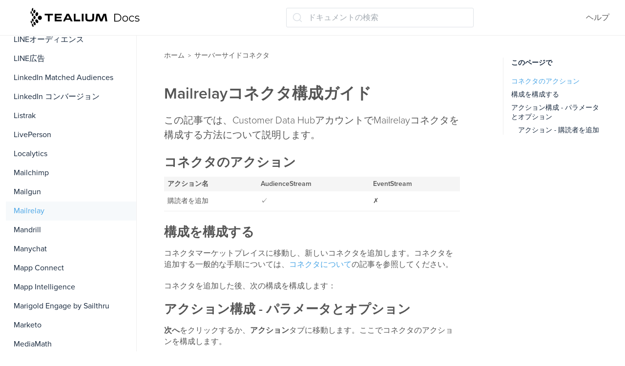

--- FILE ---
content_type: text/html; charset=utf-8
request_url: https://docs.tealium.com/ja/server-side-connectors/mailrelay-connector/
body_size: 24126
content:
<!DOCTYPE html>
<html class="no-js" lang="ja">
  <head>
    <meta charset="utf-8">
    <link rel="stylesheet" href="https://use.typekit.net/ilp4lxb.css">
    <link rel="preconnect" href="https://fonts.googleapis.com">
    <link rel="preconnect" href="https://fonts.gstatic.com" crossorigin>
    <link href="https://fonts.googleapis.com/css2?family=Montserrat:ital,wght@0,100..900;1,100..900&display=swap" rel="stylesheet">
    <meta http-equiv="X-UA-Compatible" content="IE=edge,chrome=1">
    <meta property="og:title" content="Mailrelayコネクタ構成ガイド" />
<meta property="og:type" content="article" />
<meta property="og:url" content="https://docs.tealium.com/ja/server-side-connectors/mailrelay-connector/" />
<meta property="og:image" content="https://docs.tealium.com/images/icons/tealium_logo_icon.png" />
<meta property="og:description" content="この記事では、Customer Data HubアカウントでMailrelayコネクタを構成する方法について説明します。" />
<meta property="og:site_name" content="Tealiumドキュメント" />
    <title>Mailrelayコネクタ構成ガイド | サーバーサイドコネクタ | Tealiumドキュメント</title>
    <meta name="HandheldFriendly" content="True">
    <meta name="MobileOptimized" content="320">
    <meta name="viewport" content="width=device-width,minimum-scale=1">
    <meta name="generator" content="Hugo 0.111.3">
    
    <meta name="robots" content="index, follow">
    
    <link href='/dist/css/app.css' rel='stylesheet' type="text/css" />
    <script>
      history.scrollRestoration = "manual";
      if (location.hash) {
        window.scrollTo(0, 0);
        setTimeout(function() {
          window.scrollTo(0, 0);
        }, 10);
      }
    </script>
  </head>
  <body class="overflow-hidden sidebar ma0 sans-serif text-color-primary  hg-page">
    <script>
    var utag_data = {
        site_section  : "server-side-connectors",
        reading_time  : "1",
        site_language : "ja",
        tealium_event : "page_view"
    }
    </script>

    <script>
     (function(a,b,c,d){
        a="//tags.tiqcdn.com/utag/tealium/docs/prod/utag.js";
        b=document;c='script';d=b.createElement(c);d.src=a;d.type='text/java'+c;d.async=true;
        a=b.getElementsByTagName(c)[0];a.parentNode.insertBefore(d,a);
      })();
    </script>
<nav class="w-100 sticky-t bg-primary-color-light bb b--light-gray dn-p" role="navigation">
  <div class="flex flex-wrap items-center justify-start mw9">
    <div class="ma0 pl15 dn-ns dib">
      <button class="js-toggle f6 pa0 db bg-white bn" style="height: 20px;width: 20px;" data-target=".mobilenav"><svg xmlns="http://www.w3.org/2000/svg" width="100%" height="100%" viewBox="0 0 640 640"><path d="M96 160C96 142.3 110.3 128 128 128L512 128C529.7 128 544 142.3 544 160C544 177.7 529.7 192 512 192L128 192C110.3 192 96 177.7 96 160zM96 320C96 302.3 110.3 288 128 288L512 288C529.7 288 544 302.3 544 320C544 337.7 529.7 352 512 352L128 352C110.3 352 96 337.7 96 320zM544 480C544 497.7 529.7 512 512 512L128 512C110.3 512 96 497.7 96 480C96 462.3 110.3 448 128 448L512 448C529.7 448 544 462.3 544 480z" fill="#051838" /></svg>
</button>
    </div> 
    <div class="lh-solid ml0-ns mr0 mr4-l mv3 pl15 dib db-ns relative" style="height: 40px;">
      <a href="/ja/"><svg width="100%" height="100%" viewBox="0 0 184 33" fill="none" xmlns="http://www.w3.org/2000/svg">
<path d="M19.21 16.8411C19.1659 14.859 17.6239 13.2733 15.7516 13.2966C13.8571 13.3433 12.3592 14.9756 12.4033 16.9577C12.4473 18.9398 13.9893 20.5255 15.8617 20.5022C17.7341 20.4789 19.232 18.8232 19.21 16.8411Z" fill="black"/>
<path d="M8.96654 19.8022C10.0239 19.1026 11.6319 19.8255 12.5571 21.4112C13.4823 22.9969 13.3722 24.8391 12.3148 25.5387C11.2575 26.2382 9.64941 25.5153 8.72424 23.9296C7.79906 22.3206 7.93123 20.4784 8.96654 19.8022Z" fill="black"/>
<path d="M5.70632 23.8369C6.60947 23.4405 7.82101 24.3733 8.41577 25.889C9.01053 27.428 8.76822 28.9904 7.86507 29.3868C6.96192 29.7833 5.75038 28.8738 5.15562 27.3348C4.56086 25.7957 4.8252 24.2333 5.70632 23.8369Z" fill="black"/>
<path d="M2.75444 26.9383C3.37123 26.6818 4.2964 27.6612 4.82508 29.1302C5.33172 30.5993 5.24361 31.9752 4.62682 32.2084C4.01004 32.4649 3.06283 31.4855 2.55619 30.0164C2.02752 28.5473 2.11563 27.1715 2.75444 26.9383Z" fill="black"/>
<path d="M11.5428 7.51301C12.7323 7.88612 13.305 9.63504 12.8204 11.4073C12.3358 13.2028 10.948 14.3455 9.75853 13.9724C8.56902 13.5993 7.99629 11.8503 8.4809 10.0548C8.96552 8.28254 10.3533 7.13991 11.5428 7.51301Z" fill="black"/>
<path d="M7.20295 3.40914C8.15016 3.68897 8.56869 5.20471 8.15016 6.7904C7.73162 8.39941 6.65225 9.47208 5.70504 9.19226C4.75784 8.91243 4.33931 7.42001 4.75784 5.78768C5.17637 4.20199 6.27777 3.12932 7.20295 3.40914Z" fill="black"/>
<path d="M3.92133 0.261051C4.58217 0.400965 4.86853 1.75347 4.56014 3.29252C4.25175 4.80826 3.48077 5.92757 2.81992 5.78765C2.18111 5.64774 1.87272 4.29524 2.18111 2.75618C2.51153 1.21713 3.28251 0.121137 3.92133 0.261051Z" fill="black"/>
<path d="M6.72493 19.2185C7.75881 19.1982 8.57477 17.9187 8.54743 16.3607C8.52009 14.8027 7.6598 13.5561 6.62592 13.5765C5.59203 13.5968 4.77607 14.8763 4.80341 16.4343C4.83075 17.9923 5.69105 19.2389 6.72493 19.2185Z" fill="black"/>
<path d="M2.35735 21.0617C2.11505 19.6392 2.57764 18.3567 3.39267 18.1934C4.20771 18.0535 5.04478 19.0795 5.28708 20.5253C5.52939 21.9478 5.0668 23.2303 4.25177 23.3936C3.43673 23.5335 2.57764 22.4841 2.35735 21.0617Z" fill="black"/>
<path d="M2.51225 23.8834C2.1598 22.6008 1.41085 21.7147 0.838118 21.9013C0.265389 22.0878 0.067137 23.2538 0.419586 24.5363C0.772034 25.8189 1.52099 26.705 2.09372 26.5184C2.68847 26.3552 2.8647 25.1659 2.51225 23.8834Z" fill="black"/>
<path d="M5.0462 11.7102C5.02417 10.3111 4.36333 9.16844 3.59235 9.19176C2.82137 9.21508 2.22661 10.3577 2.24864 11.7568C2.27067 13.156 2.90948 14.2753 3.68046 14.2753C4.47347 14.252 5.09026 13.1093 5.0462 11.7102Z" fill="black"/>
<path d="M2.26958 7.95631C2.24755 6.69708 1.71888 5.69436 1.10209 5.71768C0.485309 5.741 -0.0213358 6.76704 0.000692208 8.00294C0.0227203 9.26217 0.551393 10.2649 1.16818 10.2416C1.80699 10.2416 2.29161 9.21553 2.26958 7.95631Z" fill="black"/>
<path d="M37.9314 12.7364H32.4023V22.8102H29.3184V12.7364H23.8555V10.0547H37.9314V12.7364Z" fill="black"/>
<path d="M52.8005 22.8335H40.8613V10.0547H52.8005V12.7364H43.9453V15.1615H51.7652V17.7033H43.9453V20.2218H52.8005V22.8335Z" fill="black"/>
<path d="M71.2185 22.8336H67.9363L66.7468 20.2452H59.4115L58.1999 22.8336H55.0059L61.1737 10.0781H64.9846L71.2185 22.8336ZM65.6454 17.89L63.1122 12.7598L60.5349 17.89H65.6454Z" fill="black"/>
<path d="M84.0386 22.8335H73.1348V10.0547H76.2187V20.0119H84.0386V22.8335Z" fill="black"/>
<path d="M89.6542 22.8335H86.5703V10.0547H89.6542V22.8335Z" fill="black"/>
<path d="M107.429 17.4934C107.429 21.7142 105.557 23.0434 100.028 23.0434C94.4989 23.0434 92.8027 21.9007 92.8027 17.4934V10.0547H95.8206V17.2603C95.8206 19.9653 97.2965 20.2451 100.05 20.2451C102.627 20.2451 104.434 19.7787 104.434 17.2603V10.0547H107.451V17.4934H107.429Z" fill="black"/>
<path d="M129.812 22.8336H126.53L125.054 12.923L121.287 22.8336H117.785L114.106 12.923L112.586 22.8336H109.414L111.529 10.0781H116.089L119.503 19.429L123.138 10.0781H127.653L129.812 22.8336Z" fill="black"/>
<path d="M141.564 23.2372V10.0713H146.69C148.033 10.0713 149.208 10.3534 150.215 10.9177C151.234 11.4694 152.025 12.2405 152.589 13.2311C153.152 14.2217 153.434 15.3627 153.434 16.6543C153.434 17.9458 153.152 19.0868 152.589 20.0774C152.025 21.068 151.234 21.8454 150.215 22.4097C149.208 22.9614 148.033 23.2372 146.69 23.2372H141.564ZM142.895 22.0335H146.618C147.733 22.0335 148.698 21.8078 149.514 21.3564C150.341 20.8925 150.982 20.2592 151.438 19.4567C151.894 18.6417 152.121 17.7075 152.121 16.6543C152.121 15.5885 151.894 14.6543 151.438 13.8518C150.982 13.0493 150.341 12.4224 149.514 11.9709C148.698 11.507 147.733 11.275 146.618 11.275H142.895V22.0335Z" fill="black"/>
<path d="M160.002 23.3313C159.09 23.3313 158.269 23.1181 157.538 22.6918C156.818 22.2529 156.249 21.6573 155.829 20.905C155.41 20.1401 155.2 19.2686 155.2 18.2906C155.2 17.3 155.41 16.4286 155.829 15.6762C156.249 14.9239 156.818 14.3346 157.538 13.9082C158.257 13.4819 159.078 13.2687 160.002 13.2687C160.937 13.2687 161.764 13.4819 162.484 13.9082C163.215 14.3346 163.784 14.9239 164.192 15.6762C164.612 16.4286 164.822 17.3 164.822 18.2906C164.822 19.2686 164.612 20.1401 164.192 20.905C163.784 21.6573 163.215 22.2529 162.484 22.6918C161.752 23.1181 160.925 23.3313 160.002 23.3313ZM160.002 22.1464C160.685 22.1464 161.291 21.9896 161.818 21.6761C162.346 21.3501 162.759 20.8987 163.059 20.3219C163.371 19.7326 163.527 19.0555 163.527 18.2906C163.527 17.5132 163.371 16.8361 163.059 16.2593C162.759 15.6825 162.346 15.2374 161.818 14.9239C161.291 14.5979 160.691 14.4349 160.02 14.4349C159.348 14.4349 158.749 14.5979 158.221 14.9239C157.694 15.2374 157.274 15.6825 156.962 16.2593C156.651 16.8361 156.495 17.5132 156.495 18.2906C156.495 19.0555 156.651 19.7326 156.962 20.3219C157.274 20.8987 157.694 21.3501 158.221 21.6761C158.749 21.9896 159.342 22.1464 160.002 22.1464Z" fill="black"/>
<path d="M171.349 23.3313C170.414 23.3313 169.575 23.1181 168.831 22.6918C168.1 22.2529 167.524 21.6573 167.105 20.905C166.685 20.1401 166.475 19.2686 166.475 18.2906C166.475 17.3 166.685 16.4286 167.105 15.6762C167.524 14.9239 168.1 14.3346 168.831 13.9082C169.575 13.4819 170.414 13.2687 171.349 13.2687C172.152 13.2687 172.878 13.4317 173.525 13.7578C174.173 14.0838 174.682 14.5728 175.054 15.2248L174.101 15.9019C173.777 15.4004 173.375 15.0305 172.896 14.7922C172.416 14.554 171.895 14.4349 171.331 14.4349C170.66 14.4349 170.054 14.5979 169.515 14.9239C168.975 15.2374 168.549 15.6825 168.238 16.2593C167.926 16.8361 167.77 17.5132 167.77 18.2906C167.77 19.068 167.926 19.7451 168.238 20.3219C168.549 20.8987 168.975 21.3501 169.515 21.6761C170.054 21.9896 170.66 22.1464 171.331 22.1464C171.895 22.1464 172.416 22.0272 172.896 21.789C173.375 21.5507 173.777 21.1871 174.101 20.6981L175.054 21.3752C174.682 22.0147 174.173 22.5037 173.525 22.8423C172.878 23.1683 172.152 23.3313 171.349 23.3313Z" fill="black"/>
<path d="M180.098 23.3313C179.319 23.3313 178.581 23.2184 177.886 22.9927C177.191 22.7545 176.645 22.4598 176.249 22.1087L176.825 21.0555C177.209 21.3564 177.7 21.6197 178.3 21.8454C178.899 22.0586 179.529 22.1652 180.188 22.1652C181.087 22.1652 181.735 22.021 182.13 21.7326C182.526 21.4316 182.724 21.0366 182.724 20.5476C182.724 20.184 182.61 19.9019 182.382 19.7012C182.166 19.4881 181.879 19.3313 181.519 19.231C181.159 19.1182 180.758 19.0241 180.314 18.9489C179.87 18.8737 179.427 18.7859 178.983 18.6856C178.551 18.5853 178.156 18.4411 177.796 18.253C177.436 18.0524 177.143 17.7828 176.915 17.4442C176.699 17.1057 176.591 16.6543 176.591 16.09C176.591 15.5508 176.735 15.0681 177.023 14.6418C177.311 14.2154 177.73 13.8831 178.282 13.6449C178.845 13.3941 179.529 13.2687 180.332 13.2687C180.943 13.2687 181.555 13.3565 182.166 13.5321C182.778 13.6951 183.281 13.9145 183.677 14.1904L183.12 15.2624C182.7 14.9615 182.25 14.7483 181.771 14.6229C181.291 14.485 180.811 14.4161 180.332 14.4161C179.481 14.4161 178.851 14.5728 178.444 14.8863C178.048 15.1872 177.85 15.5759 177.85 16.0524C177.85 16.4286 177.958 16.7232 178.174 16.9364C178.402 17.1496 178.695 17.3188 179.055 17.4442C179.427 17.5571 179.828 17.6511 180.26 17.7264C180.704 17.8016 181.141 17.8956 181.573 18.0085C182.016 18.1088 182.418 18.253 182.778 18.4411C183.149 18.6166 183.443 18.8737 183.659 19.2122C183.887 19.5382 184.001 19.9708 184.001 20.51C184.001 21.0868 183.845 21.5884 183.533 22.0147C183.233 22.4285 182.79 22.7545 182.202 22.9927C181.627 23.2184 180.925 23.3313 180.098 23.3313Z" fill="black"/>
</svg>
</a>
    </div>
    
    <div class="dib center"><div id="docsearch">
</div>
</div><ul class="list ma0 pa0 dn dib-ns">
      <li class="f5 dib mr4">
         <a href="/ja/help/" class="dim link mid-gray">ヘルプ</a>
      </li>
      
    </ul>
  </div>
</nav>

<nav class="w-100 relative bg-primary-color-light mobilenav overflow-auto dn dn-p" style="z-index:2000;height:100vh;width:100vw;">
  <div class="flex justify-between mv3 pl15">
    <button class="js-toggle f6 pa0 bg-white bn" style="height: 24px;" data-target=".mobilenav"><svg xmlns="http://www.w3.org/2000/svg" width="100%" height="100%" viewBox="0 0 640 640"><path d="M183.1 137.4C170.6 124.9 150.3 124.9 137.8 137.4C125.3 149.9 125.3 170.2 137.8 182.7L275.2 320L137.9 457.4C125.4 469.9 125.4 490.2 137.9 502.7C150.4 515.2 170.7 515.2 183.2 502.7L320.5 365.3L457.9 502.6C470.4 515.1 490.7 515.1 503.2 502.6C515.7 490.1 515.7 469.8 503.2 457.3L365.8 320L503.1 182.6C515.6 170.1 515.6 149.8 503.1 137.3C490.6 124.8 470.3 124.8 457.8 137.3L320.5 274.7L183.1 137.4z" fill="#051838" /></svg>
</button>
    <ul class="list ma0 pa0">
      <li class="f5 dib mr4">
         <a href="/ja/help/" class="dim link mid-gray">ヘルプ</a>
      </li>
      
    </ul>
  </div>
  
  <div class="bg-white sectionmenu vh-100" style="overflow-y:scroll;">
      <ul class="list dib ph0 ma0 scrolling-touch tc"><li class="tl dib ma0 w-100">
        <span class="f4 fw5 db ma0 w-100 pv2 ph4 text-color-primary">サーバーサイド コネクタ</span>
      </li>
  <li  class="tl dib ma0 w-100">
      <a href="/ja/server-side-connectors/acoustic-exchange-connector/" class="f4 fw3 link overflow db ma0 w-100 pv2 ph4  text-color-primary hover-primary-color"><span>Acoustic Exchange</span></a>
      </li>
  <li  class="tl dib ma0 w-100">
      <a href="/ja/server-side-connectors/activecampaign-connector/" class="f4 fw3 link overflow db ma0 w-100 pv2 ph4  text-color-primary hover-primary-color"><span>ActiveCampaign</span></a>
      </li>
  <li  class="tl dib ma0 w-100">
      <a href="/ja/server-side-connectors/adestra-connector/" class="f4 fw3 link overflow db ma0 w-100 pv2 ph4  text-color-primary hover-primary-color"><span>Adestra</span></a>
      </li>
  <li  class="tl dib ma0 w-100">
      <a href="/ja/server-side-connectors/adform-connector/" class="f4 fw3 link overflow db ma0 w-100 pv2 ph4  text-color-primary hover-primary-color"><span>AdForm</span></a>
      </li>
  <li  class="tl dib ma0 w-100">
      <a href="/ja/server-side-connectors/adform-segments-connector/" class="f4 fw3 link overflow db ma0 w-100 pv2 ph4  text-color-primary hover-primary-color"><span>Adformセグメント</span></a>
      </li>
  <li  class="tl dib ma0 w-100">
      <a href="/ja/server-side-connectors/adition-posttracking-connector/" class="f4 fw3 link overflow db ma0 w-100 pv2 ph4  text-color-primary hover-primary-color"><span>Adition PostTracking</span></a>
      </li>
  <li  class="tl dib ma0 w-100">
      <a href="/ja/server-side-connectors/adition-tagging-connector/" class="f4 fw3 link overflow db ma0 w-100 pv2 ph4  text-color-primary hover-primary-color"><span>Adition タギング</span></a>
      </li>
  <li  class="tl dib ma0 w-100">
      <a href="/ja/server-side-connectors/adjust-events-api-connector/" class="f4 fw3 link overflow db ma0 w-100 pv2 ph4  text-color-primary hover-primary-color"><span>Adjust Events API</span></a>
      </li>
  <li  class="tl dib ma0 w-100">
      <a href="/ja/server-side-connectors/adobe-analytics-connector/" class="f4 fw3 link overflow db ma0 w-100 pv2 ph4  text-color-primary hover-primary-color"><span>Adobe Analytics 1.4</span></a>
      </li>
  <li  class="tl dib ma0 w-100">
      <a href="/ja/server-side-connectors/adobe-analytics-2-connector/" class="f4 fw3 link overflow db ma0 w-100 pv2 ph4  text-color-primary hover-primary-color"><span>Adobe Analytics 2.0</span></a>
      </li>
  <li  class="tl dib ma0 w-100">
      <a href="/ja/server-side-connectors/adobe-audience-manager-dcs-connector/" class="f4 fw3 link overflow db ma0 w-100 pv2 ph4  text-color-primary hover-primary-color"><span>Adobe Audience Manager DCS</span></a>
      </li>
  <li  class="tl dib ma0 w-100">
      <a href="/ja/server-side-connectors/adobe-campaign-connector/" class="f4 fw3 link overflow db ma0 w-100 pv2 ph4  text-color-primary hover-primary-color"><span>Adobe Campaign</span></a>
      </li>
  <li  class="tl dib ma0 w-100">
      <a href="/ja/server-side-connectors/adobe-campaign-classic-connector/" class="f4 fw3 link overflow db ma0 w-100 pv2 ph4  text-color-primary hover-primary-color"><span>Adobe Campaign Classic</span></a>
      </li>
  <li  class="tl dib ma0 w-100">
      <a href="/ja/server-side-connectors/adobe-campaign-classic-batch-connector/" class="f4 fw3 link overflow db ma0 w-100 pv2 ph4  text-color-primary hover-primary-color"><span>Adobe Campaign Classic Batch</span></a>
      </li>
  <li  class="tl dib ma0 w-100">
      <a href="/ja/server-side-connectors/adobe-campaign-standard-connector/" class="f4 fw3 link overflow db ma0 w-100 pv2 ph4  text-color-primary hover-primary-color"><span>Adobe Campaign Standard</span></a>
      </li>
  <li  class="tl dib ma0 w-100">
      <a href="/ja/server-side-connectors/adobe-campaign-standard-oauth-connector/" class="f4 fw3 link overflow db ma0 w-100 pv2 ph4  text-color-primary hover-primary-color"><span>Adobe Campaign Standard (OAuth)</span></a>
      </li>
  <li  class="tl dib ma0 w-100">
      <a href="/ja/server-side-connectors/adobe-campaign-v8-connector/" class="f4 fw3 link overflow db ma0 w-100 pv2 ph4  text-color-primary hover-primary-color"><span>Adobe Campaign v8</span></a>
      </li>
  <li  class="tl dib ma0 w-100">
      <a href="/ja/server-side-connectors/adobe-aep-connector/" class="f4 fw3 link overflow db ma0 w-100 pv2 ph4  text-color-primary hover-primary-color"><span>Adobe Experience Platform</span></a>
      </li>
  <li  class="tl dib ma0 w-100">
      <a href="/ja/server-side-connectors/adobe-journey-optimizer-connector/" class="f4 fw3 link overflow db ma0 w-100 pv2 ph4  text-color-primary hover-primary-color"><span>Adobe Journey Optimizer</span></a>
      </li>
  <li  class="tl dib ma0 w-100">
      <a href="/ja/server-side-connectors/adobe-target-connector/" class="f4 fw3 link overflow db ma0 w-100 pv2 ph4  text-color-primary hover-primary-color"><span>Adobe Target</span></a>
      </li>
  <li  class="tl dib ma0 w-100">
      <a href="/ja/server-side-connectors/agillic-recipients-connector/" class="f4 fw3 link overflow db ma0 w-100 pv2 ph4  text-color-primary hover-primary-color"><span>Agillic Recipients</span></a>
      </li>
  <li  class="tl dib ma0 w-100">
      <a href="/ja/server-side-connectors/algolia-insights-connector/" class="f4 fw3 link overflow db ma0 w-100 pv2 ph4  text-color-primary hover-primary-color"><span>Algolia Insights</span></a>
      </li>
  <li  class="tl dib ma0 w-100">
      <a href="/ja/server-side-connectors/amazon-ads-data-manager-connector/" class="f4 fw3 link overflow db ma0 w-100 pv2 ph4  text-color-primary hover-primary-color"><span>Amazon Ads Data Manager</span></a>
      </li>
  <li  class="tl dib ma0 w-100">
      <a href="/ja/server-side-connectors/amazon-ads-audience-management-connector/" class="f4 fw3 link overflow db ma0 w-100 pv2 ph4  text-color-primary hover-primary-color"><span>Amazon Ads オーディエンス管理</span></a>
      </li>
  <li  class="tl dib ma0 w-100">
      <a href="/ja/server-side-connectors/amazon-ads-conversions-connector/" class="f4 fw3 link overflow db ma0 w-100 pv2 ph4  text-color-primary hover-primary-color"><span>Amazon Ads コンバージョン</span></a>
      </li>
  <li  class="tl dib ma0 w-100">
      <a href="/ja/server-side-connectors/amazon-advertising-dsp-connector/" class="f4 fw3 link overflow db ma0 w-100 pv2 ph4  text-color-primary hover-primary-color"><span>Amazon Advertising DSP</span></a>
      </li>
  <li  class="tl dib ma0 w-100">
      <a href="/ja/server-side-connectors/amazon-aws-sqs-connector/" class="f4 fw3 link overflow db ma0 w-100 pv2 ph4  text-color-primary hover-primary-color"><span>Amazon AWS SQS</span></a>
      </li>
  <li  class="tl dib ma0 w-100">
      <a href="/ja/server-side-connectors/amazon-connect-connector/" class="f4 fw3 link overflow db ma0 w-100 pv2 ph4  text-color-primary hover-primary-color"><span>Amazon Connect</span></a>
      </li>
  <li  class="tl dib ma0 w-100">
      <a href="/ja/server-side-connectors/amazon-eventbridge-connector/" class="f4 fw3 link overflow db ma0 w-100 pv2 ph4  text-color-primary hover-primary-color"><span>Amazon EventBridge</span></a>
      </li>
  <li  class="tl dib ma0 w-100">
      <a href="/ja/server-side-connectors/amazon-firehose-connector/" class="f4 fw3 link overflow db ma0 w-100 pv2 ph4  text-color-primary hover-primary-color"><span>Amazon Firehose</span></a>
      </li>
  <li  class="tl dib ma0 w-100">
      <a href="/ja/server-side-connectors/amazon-pinpoint-connector/" class="f4 fw3 link overflow db ma0 w-100 pv2 ph4  text-color-primary hover-primary-color"><span>Amazon Pinpoint</span></a>
      </li>
  <li  class="tl dib ma0 w-100">
      <a href="/ja/server-side-connectors/amazon-redshift-connector/" class="f4 fw3 link overflow db ma0 w-100 pv2 ph4  text-color-primary hover-primary-color"><span>Amazon Redshift</span></a>
      </li>
  <li  class="tl dib ma0 w-100">
      <a href="/ja/server-side-connectors/amazon-s3-connector/" class="f4 fw3 link overflow db ma0 w-100 pv2 ph4  text-color-primary hover-primary-color"><span>Amazon S3</span></a>
      </li>
  <li  class="tl dib ma0 w-100">
      <a href="/ja/server-side-connectors/amobee-connector-setup-guide/" class="f4 fw3 link overflow db ma0 w-100 pv2 ph4  text-color-primary hover-primary-color"><span>Amobee</span></a>
      </li>
  <li  class="tl dib ma0 w-100">
      <a href="/ja/server-side-connectors/amplitude-connector/" class="f4 fw3 link overflow db ma0 w-100 pv2 ph4  text-color-primary hover-primary-color"><span>Amplitude</span></a>
      </li>
  <li  class="tl dib ma0 w-100">
      <a href="/ja/server-side-connectors/amplitude-connector-setup-guide-deprecated/" class="f4 fw3 link overflow db ma0 w-100 pv2 ph4  text-color-primary hover-primary-color"><span>Amplitude (廃止）</span></a>
      </li>
  <li  class="tl dib ma0 w-100">
      <a href="/ja/server-side-connectors/amplitude-identify-connector/" class="f4 fw3 link overflow db ma0 w-100 pv2 ph4  text-color-primary hover-primary-color"><span>Amplitude Identify</span></a>
      </li>
  <li  class="tl dib ma0 w-100">
      <a href="/ja/server-side-connectors/appcues-connector/" class="f4 fw3 link overflow db ma0 w-100 pv2 ph4  text-color-primary hover-primary-color"><span>Appcues</span></a>
      </li>
  <li  class="tl dib ma0 w-100">
      <a href="/ja/server-side-connectors/appsflyer-app-events-connector/" class="f4 fw3 link overflow db ma0 w-100 pv2 ph4  text-color-primary hover-primary-color"><span>AppsFlyerアプリイベント</span></a>
      </li>
  <li  class="tl dib ma0 w-100">
      <a href="/ja/server-side-connectors/apsis-connector/" class="f4 fw3 link overflow db ma0 w-100 pv2 ph4  text-color-primary hover-primary-color"><span>APSIS</span></a>
      </li>
  <li  class="tl dib ma0 w-100">
      <a href="/ja/server-side-connectors/at-internet-piano-analytics-connector/" class="f4 fw3 link overflow db ma0 w-100 pv2 ph4  text-color-primary hover-primary-color"><span>ATインターネットピアノアナリティクス</span></a>
      </li>
  <li  class="tl dib ma0 w-100">
      <a href="/ja/server-side-connectors/audiencestore-connector/" class="f4 fw3 link overflow db ma0 w-100 pv2 ph4  text-color-primary hover-primary-color"><span>AudienceStore</span></a>
      </li>
  <li  class="tl dib ma0 w-100">
      <a href="/ja/server-side-connectors/salesforce-connector/" class="f4 fw3 link overflow db ma0 w-100 pv2 ph4  text-color-primary hover-primary-color"><span>AudienceStream のための Salesforce</span></a>
      </li>
  <li  class="tl dib ma0 w-100">
      <a href="/ja/server-side-connectors/avo-inspector-connector/" class="f4 fw3 link overflow db ma0 w-100 pv2 ph4  text-color-primary hover-primary-color"><span>Avo Inspector</span></a>
      </li>
  <li  class="tl dib ma0 w-100">
      <a href="/ja/server-side-connectors/awin-conversions-connector/" class="f4 fw3 link overflow db ma0 w-100 pv2 ph4  text-color-primary hover-primary-color"><span>Awinコンバージョン</span></a>
      </li>
  <li  class="tl dib ma0 w-100">
      <a href="/ja/server-side-connectors/aws-firehose-connector/" class="f4 fw3 link overflow db ma0 w-100 pv2 ph4  text-color-primary hover-primary-color"><span>AWS Firehose</span></a>
      </li>
  <li  class="tl dib ma0 w-100">
      <a href="/ja/server-side-connectors/aws-firehose-tealium-provided-credentials-connector/" class="f4 fw3 link overflow db ma0 w-100 pv2 ph4  text-color-primary hover-primary-color"><span>AWS Firehose（Tealium提供の資格情報）</span></a>
      </li>
  <li  class="tl dib ma0 w-100">
      <a href="/ja/server-side-connectors/aws-kinesis-streams-connector/" class="f4 fw3 link overflow db ma0 w-100 pv2 ph4  text-color-primary hover-primary-color"><span>AWS Kinesis Streams</span></a>
      </li>
  <li  class="tl dib ma0 w-100">
      <a href="/ja/server-side-connectors/aws-kinesis-streams-tealium-provided-credentials-connector/" class="f4 fw3 link overflow db ma0 w-100 pv2 ph4  text-color-primary hover-primary-color"><span>AWS Kinesis Streams（Tealium提供のクレデンシャル）</span></a>
      </li>
  <li  class="tl dib ma0 w-100">
      <a href="/ja/server-side-connectors/basis-technologies-dsp-connector/" class="f4 fw3 link overflow db ma0 w-100 pv2 ph4  text-color-primary hover-primary-color"><span>Basis Technologies DSP</span></a>
      </li>
  <li  class="tl dib ma0 w-100">
      <a href="/ja/server-side-connectors/bloomreach-connector/" class="f4 fw3 link overflow db ma0 w-100 pv2 ph4  text-color-primary hover-primary-color"><span>Bloomreach</span></a>
      </li>
  <li  class="tl dib ma0 w-100">
      <a href="/ja/server-side-connectors/braze-connector/" class="f4 fw3 link overflow db ma0 w-100 pv2 ph4  text-color-primary hover-primary-color"><span>Braze</span></a>
      </li>
  <li  class="tl dib ma0 w-100">
      <a href="/ja/server-side-connectors/bronto-ecommerce-connector/" class="f4 fw3 link overflow db ma0 w-100 pv2 ph4  text-color-primary hover-primary-color"><span>Bronto Ecommerce</span></a>
      </li>
  <li  class="tl dib ma0 w-100">
      <a href="/ja/server-side-connectors/campaign-monitor-connector/" class="f4 fw3 link overflow db ma0 w-100 pv2 ph4  text-color-primary hover-primary-color"><span>Campaign Monitor</span></a>
      </li>
  <li  class="tl dib ma0 w-100">
      <a href="/ja/server-side-connectors/campaigner-connector/" class="f4 fw3 link overflow db ma0 w-100 pv2 ph4  text-color-primary hover-primary-color"><span>Campaigner</span></a>
      </li>
  <li  class="tl dib ma0 w-100">
      <a href="/ja/server-side-connectors/campayn-connector/" class="f4 fw3 link overflow db ma0 w-100 pv2 ph4  text-color-primary hover-primary-color"><span>Campayn</span></a>
      </li>
  <li  class="tl dib ma0 w-100">
      <a href="/ja/server-side-connectors/cdk-connector/" class="f4 fw3 link overflow db ma0 w-100 pv2 ph4  text-color-primary hover-primary-color"><span>CDK CRM</span></a>
      </li>
  <li  class="tl dib ma0 w-100">
      <a href="/ja/server-side-connectors/centro-dsp-connector-setup-guide-deprecated/" class="f4 fw3 link overflow db ma0 w-100 pv2 ph4  text-color-primary hover-primary-color"><span>Centro DSP（廃止）</span></a>
      </li>
  <li  class="tl dib ma0 w-100">
      <a href="/ja/server-side-connectors/chameleon-connector/" class="f4 fw3 link overflow db ma0 w-100 pv2 ph4  text-color-primary hover-primary-color"><span>Chameleon</span></a>
      </li>
  <li  class="tl dib ma0 w-100">
      <a href="/ja/server-side-connectors/cheetah-digital-connector/" class="f4 fw3 link overflow db ma0 w-100 pv2 ph4  text-color-primary hover-primary-color"><span>Cheetah</span></a>
      </li>
  <li  class="tl dib ma0 w-100">
      <a href="/ja/server-side-connectors/cj-tracking-api-connector/" class="f4 fw3 link overflow db ma0 w-100 pv2 ph4  text-color-primary hover-primary-color"><span>CJ トラッキング API</span></a>
      </li>
  <li  class="tl dib ma0 w-100">
      <a href="/ja/server-side-connectors/clevertap-connector/" class="f4 fw3 link overflow db ma0 w-100 pv2 ph4  text-color-primary hover-primary-color"><span>CleverTap</span></a>
      </li>
  <li  class="tl dib ma0 w-100">
      <a href="/ja/server-side-connectors/clicksend-connector/" class="f4 fw3 link overflow db ma0 w-100 pv2 ph4  text-color-primary hover-primary-color"><span>ClickSend</span></a>
      </li>
  <li  class="tl dib ma0 w-100">
      <a href="/ja/server-side-connectors/clinch-connector/" class="f4 fw3 link overflow db ma0 w-100 pv2 ph4  text-color-primary hover-primary-color"><span>Clinch</span></a>
      </li>
  <li  class="tl dib ma0 w-100">
      <a href="/ja/server-side-connectors/closeio-connector/" class="f4 fw3 link overflow db ma0 w-100 pv2 ph4  text-color-primary hover-primary-color"><span>Close.io</span></a>
      </li>
  <li  class="tl dib ma0 w-100">
      <a href="/ja/server-side-connectors/confluent-kafka-connect-connector/" class="f4 fw3 link overflow db ma0 w-100 pv2 ph4  text-color-primary hover-primary-color"><span>Confluent Kafka Connect</span></a>
      </li>
  <li  class="tl dib ma0 w-100">
      <a href="/ja/server-side-connectors/coveo-connector/" class="f4 fw3 link overflow db ma0 w-100 pv2 ph4  text-color-primary hover-primary-color"><span>Coveo</span></a>
      </li>
  <li  class="tl dib ma0 w-100">
      <a href="/ja/server-side-connectors/criteo-connector/" class="f4 fw3 link overflow db ma0 w-100 pv2 ph4  text-color-primary hover-primary-color"><span>Criteo</span></a>
      </li>
  <li  class="tl dib ma0 w-100">
      <a href="/ja/server-side-connectors/criteo-audiences-connector/" class="f4 fw3 link overflow db ma0 w-100 pv2 ph4  text-color-primary hover-primary-color"><span>Criteo Audiences</span></a>
      </li>
  <li  class="tl dib ma0 w-100">
      <a href="/ja/server-side-connectors/criteo-audiences-oauth-connector/" class="f4 fw3 link overflow db ma0 w-100 pv2 ph4  text-color-primary hover-primary-color"><span>Criteo Audiences (OAuth)</span></a>
      </li>
  <li  class="tl dib ma0 w-100">
      <a href="/ja/server-side-connectors/databricks-customer-provided-storage-connector/" class="f4 fw3 link overflow db ma0 w-100 pv2 ph4  text-color-primary hover-primary-color"><span>Databricks コネクタ</span></a>
      </li>
  <li  class="tl dib ma0 w-100">
      <a href="/ja/server-side-connectors/datadog-connector/" class="f4 fw3 link overflow db ma0 w-100 pv2 ph4  text-color-primary hover-primary-color"><span>Datadog</span></a>
      </li>
  <li  class="tl dib ma0 w-100">
      <a href="/ja/server-side-connectors/dialogone-connector/" class="f4 fw3 link overflow db ma0 w-100 pv2 ph4  text-color-primary hover-primary-color"><span>DialogOne</span></a>
      </li>
  <li  class="tl dib ma0 w-100">
      <a href="/ja/server-side-connectors/dmd-connector/" class="f4 fw3 link overflow db ma0 w-100 pv2 ph4  text-color-primary hover-primary-color"><span>DMD</span></a>
      </li>
  <li  class="tl dib ma0 w-100">
      <a href="/ja/server-side-connectors/doceree-connector/" class="f4 fw3 link overflow db ma0 w-100 pv2 ph4  text-color-primary hover-primary-color"><span>Doceree</span></a>
      </li>
  <li  class="tl dib ma0 w-100">
      <a href="/ja/server-side-connectors/domo-json-webhook-connector/" class="f4 fw3 link overflow db ma0 w-100 pv2 ph4  text-color-primary hover-primary-color"><span>Domo JSON Webhook</span></a>
      </li>
  <li  class="tl dib ma0 w-100">
      <a href="/ja/server-side-connectors/dotdigital-connector/" class="f4 fw3 link overflow db ma0 w-100 pv2 ph4  text-color-primary hover-primary-color"><span>dotdigital</span></a>
      </li>
  <li  class="tl dib ma0 w-100">
      <a href="/ja/server-side-connectors/doubleclick-ad-exchange-connector/" class="f4 fw3 link overflow db ma0 w-100 pv2 ph4  text-color-primary hover-primary-color"><span>DoubleClick Ad Exchange</span></a>
      </li>
  <li  class="tl dib ma0 w-100">
      <a href="/ja/server-side-connectors/dynamic-yield-connector/" class="f4 fw3 link overflow db ma0 w-100 pv2 ph4  text-color-primary hover-primary-color"><span>Dynamic Yield</span></a>
      </li>
  <li  class="tl dib ma0 w-100">
      <a href="/ja/server-side-connectors/eloqua-connector/" class="f4 fw3 link overflow db ma0 w-100 pv2 ph4  text-color-primary hover-primary-color"><span>Eloqua</span></a>
      </li>
  <li  class="tl dib ma0 w-100">
      <a href="/ja/server-side-connectors/emailicious-connector/" class="f4 fw3 link overflow db ma0 w-100 pv2 ph4  text-color-primary hover-primary-color"><span>Emailicious</span></a>
      </li>
  <li  class="tl dib ma0 w-100">
      <a href="/ja/server-side-connectors/emarsys-connector/" class="f4 fw3 link overflow db ma0 w-100 pv2 ph4  text-color-primary hover-primary-color"><span>Emarsys</span></a>
      </li>
  <li  class="tl dib ma0 w-100">
      <a href="/ja/server-side-connectors/epsilon-event-api-connector/" class="f4 fw3 link overflow db ma0 w-100 pv2 ph4  text-color-primary hover-primary-color"><span>EpsilonイベントAPI</span></a>
      </li>
  <li  class="tl dib ma0 w-100">
      <a href="/ja/server-side-connectors/everflow-conversion-tracking-connector/" class="f4 fw3 link overflow db ma0 w-100 pv2 ph4  text-color-primary hover-primary-color"><span>Everflowコンバージョントラッキング</span></a>
      </li>
  <li  class="tl dib ma0 w-100">
      <a href="/ja/server-side-connectors/exactag-s2s-tracking-connector/" class="f4 fw3 link overflow db ma0 w-100 pv2 ph4  text-color-primary hover-primary-color"><span>Exactag S2S トラッキング</span></a>
      </li>
  <li  class="tl dib ma0 w-100">
      <a href="/ja/server-side-connectors/experian-marketing-suite-connector/" class="f4 fw3 link overflow db ma0 w-100 pv2 ph4  text-color-primary hover-primary-color"><span>Experianマーケティングスイート</span></a>
      </li>
  <li  class="tl dib ma0 w-100">
      <a href="/ja/server-side-connectors/facebook-app-events-connector/" class="f4 fw3 link overflow db ma0 w-100 pv2 ph4  text-color-primary hover-primary-color"><span>Facebook App Events</span></a>
      </li>
  <li  class="tl dib ma0 w-100">
      <a href="/ja/server-side-connectors/facebook-offline-conversions-connector/" class="f4 fw3 link overflow db ma0 w-100 pv2 ph4  text-color-primary hover-primary-color"><span>Facebook オフラインコンバージョン</span></a>
      </li>
  <li  class="tl dib ma0 w-100">
      <a href="/ja/server-side-connectors/facebook-connector-series/" class="f4 fw3 link overflow db ma0 w-100 pv2 ph4  text-color-primary hover-primary-color"><span>FacebookとTealium Customer Data Hub（シリーズ）</span></a>
      </li>
  <li  class="tl dib ma0 w-100">
      <a href="/ja/server-side-connectors/facebook-audiences-connector/" class="f4 fw3 link overflow db ma0 w-100 pv2 ph4  text-color-primary hover-primary-color"><span>Facebookオーディエンス</span></a>
      </li>
  <li  class="tl dib ma0 w-100">
      <a href="/ja/server-side-connectors/facebook-audiences-customer-provided-credentials-connector/" class="f4 fw3 link overflow db ma0 w-100 pv2 ph4  text-color-primary hover-primary-color"><span>Facebookオーディエンス顧客提供クレデンシャル</span></a>
      </li>
  <li  class="tl dib ma0 w-100">
      <a href="/ja/server-side-connectors/facebook-conversions-connector/" class="f4 fw3 link overflow db ma0 w-100 pv2 ph4  text-color-primary hover-primary-color"><span>Facebookコンバージョン</span></a>
      </li>
  <li  class="tl dib ma0 w-100">
      <a href="/ja/server-side-connectors/facebook-messenger-connector/" class="f4 fw3 link overflow db ma0 w-100 pv2 ph4  text-color-primary hover-primary-color"><span>Facebookメッセンジャー</span></a>
      </li>
  <li  class="tl dib ma0 w-100">
      <a href="/ja/server-side-connectors/firebase-cloud-messaging-connector/" class="f4 fw3 link overflow db ma0 w-100 pv2 ph4  text-color-primary hover-primary-color"><span>Firebase Cloud Messaging</span></a>
      </li>
  <li  class="tl dib ma0 w-100">
      <a href="/ja/server-side-connectors/flashtalking-user-segments-connector/" class="f4 fw3 link overflow db ma0 w-100 pv2 ph4  text-color-primary hover-primary-color"><span>Flashtalkingユーザーセグメント</span></a>
      </li>
  <li  class="tl dib ma0 w-100">
      <a href="/ja/server-side-connectors/freshdesk-connector/" class="f4 fw3 link overflow db ma0 w-100 pv2 ph4  text-color-primary hover-primary-color"><span>Freshdesk</span></a>
      </li>
  <li  class="tl dib ma0 w-100">
      <a href="/ja/server-side-connectors/friendbuy-connector/" class="f4 fw3 link overflow db ma0 w-100 pv2 ph4  text-color-primary hover-primary-color"><span>Friendbuy</span></a>
      </li>
  <li  class="tl dib ma0 w-100">
      <a href="/ja/server-side-connectors/fullstory-connector/" class="f4 fw3 link overflow db ma0 w-100 pv2 ph4  text-color-primary hover-primary-color"><span>FullStory</span></a>
      </li>
  <li  class="tl dib ma0 w-100">
      <a href="/ja/server-side-connectors/fullstory-user-api-connector/" class="f4 fw3 link overflow db ma0 w-100 pv2 ph4  text-color-primary hover-primary-color"><span>FullStory API</span></a>
      </li>
  <li  class="tl dib ma0 w-100">
      <a href="/ja/server-side-connectors/google-ad-manager-360-connector/" class="f4 fw3 link overflow db ma0 w-100 pv2 ph4  text-color-primary hover-primary-color"><span>Google Ad Manager 360</span></a>
      </li>
  <li  class="tl dib ma0 w-100">
      <a href="/ja/server-side-connectors/google-ad-manager-audience-integration-connector/" class="f4 fw3 link overflow db ma0 w-100 pv2 ph4  text-color-primary hover-primary-color"><span>Google Ad Manager オーディエンス統合</span></a>
      </li>
  <li  class="tl dib ma0 w-100">
      <a href="/ja/server-side-connectors/google-ads-customer-match-connector/" class="f4 fw3 link overflow db ma0 w-100 pv2 ph4  text-color-primary hover-primary-color"><span>Google Ads Customer Match</span></a>
      </li>
  <li  class="tl dib ma0 w-100">
      <a href="/ja/server-side-connectors/google-ads-enhanced-conversions-legacy-connector/" class="f4 fw3 link overflow db ma0 w-100 pv2 ph4  text-color-primary hover-primary-color"><span>Google Ads Enhanced Conversions - レガシー</span></a>
      </li>
  <li  class="tl dib ma0 w-100">
      <a href="/ja/server-side-connectors/google-ads-enhanced-conversions-for-web-connector/" class="f4 fw3 link overflow db ma0 w-100 pv2 ph4  text-color-primary hover-primary-color"><span>Google Ads ウェブ用拡張コンバージョン</span></a>
      </li>
  <li  class="tl dib ma0 w-100">
      <a href="/ja/server-side-connectors/google-ads-conversions-connector/" class="f4 fw3 link overflow db ma0 w-100 pv2 ph4  text-color-primary hover-primary-color"><span>Google Ads コンバージョン</span></a>
      </li>
  <li  class="tl dib ma0 w-100">
      <a href="/ja/server-side-connectors/google-ads-enhanced-conversions-for-leads-connector/" class="f4 fw3 link overflow db ma0 w-100 pv2 ph4  text-color-primary hover-primary-color"><span>Google Ads リード向け拡張コンバージョン</span></a>
      </li>
  <li  class="tl dib ma0 w-100">
      <a href="/ja/server-side-connectors/google-ads-store-sales-connector/" class="f4 fw3 link overflow db ma0 w-100 pv2 ph4  text-color-primary hover-primary-color"><span>Google Ads 店舗売上</span></a>
      </li>
  <li  class="tl dib ma0 w-100">
      <a href="/ja/server-side-connectors/google-adwords-customer-match-connector/" class="f4 fw3 link overflow db ma0 w-100 pv2 ph4  text-color-primary hover-primary-color"><span>Google AdWords Customer Match</span></a>
      </li>
  <li  class="tl dib ma0 w-100">
      <a href="/ja/server-side-connectors/google-analytics-connector/" class="f4 fw3 link overflow db ma0 w-100 pv2 ph4  text-color-primary hover-primary-color"><span>Google Analytics</span></a>
      </li>
  <li  class="tl dib ma0 w-100">
      <a href="/ja/server-side-connectors/google-analytics-4-measurement-protocol-connector/" class="f4 fw3 link overflow db ma0 w-100 pv2 ph4  text-color-primary hover-primary-color"><span>Google Analytics 4 測定プロトコル</span></a>
      </li>
  <li  class="tl dib ma0 w-100">
      <a href="/ja/server-side-connectors/google-analytics-user-deletion-connector/" class="f4 fw3 link overflow db ma0 w-100 pv2 ph4  text-color-primary hover-primary-color"><span>Google Analyticsユーザー削除</span></a>
      </li>
  <li  class="tl dib ma0 w-100">
      <a href="/ja/server-side-connectors/google-bigquery-connector/" class="f4 fw3 link overflow db ma0 w-100 pv2 ph4  text-color-primary hover-primary-color"><span>Google BigQuery</span></a>
      </li>
  <li  class="tl dib ma0 w-100">
      <a href="/ja/server-side-connectors/google-floodlight-connector/" class="f4 fw3 link overflow db ma0 w-100 pv2 ph4  text-color-primary hover-primary-color"><span>Google Campaign Manager 360 Floodlight</span></a>
      </li>
  <li  class="tl dib ma0 w-100">
      <a href="/ja/server-side-connectors/google-cloud-pubsub-connector-service-account/" class="f4 fw3 link overflow db ma0 w-100 pv2 ph4  text-color-primary hover-primary-color"><span>Google Cloud Pub/Sub</span></a>
      </li>
  <li  class="tl dib ma0 w-100">
      <a href="/ja/server-side-connectors/google-cloud-storage-connector/" class="f4 fw3 link overflow db ma0 w-100 pv2 ph4  text-color-primary hover-primary-color"><span>Google Cloud Storage</span></a>
      </li>
  <li  class="tl dib ma0 w-100">
      <a href="/ja/server-side-connectors/google-dv-360-customer-match-connector/" class="f4 fw3 link overflow db ma0 w-100 pv2 ph4  text-color-primary hover-primary-color"><span>Google Display &amp; Video 360 カスタマーマッチ</span></a>
      </li>
  <li  class="tl dib ma0 w-100">
      <a href="/ja/server-side-connectors/google-display-video-360-connector/" class="f4 fw3 link overflow db ma0 w-100 pv2 ph4  text-color-primary hover-primary-color"><span>Google DisplayとVideo 360</span></a>
      </li>
  <li  class="tl dib ma0 w-100">
      <a href="/ja/server-side-connectors/google-sa360-enhanced-conversions-connector/" class="f4 fw3 link overflow db ma0 w-100 pv2 ph4  text-color-primary hover-primary-color"><span>Google SA360 エンハンスドコンバージョン</span></a>
      </li>
  <li  class="tl dib ma0 w-100">
      <a href="/ja/server-side-connectors/google-sheets-connector/" class="f4 fw3 link overflow db ma0 w-100 pv2 ph4  text-color-primary hover-primary-color"><span>Google Sheets</span></a>
      </li>
  <li  class="tl dib ma0 w-100">
      <a href="/ja/server-side-connectors/google-vertex-commerce-connector/" class="f4 fw3 link overflow db ma0 w-100 pv2 ph4  text-color-primary hover-primary-color"><span>Google Vertex AI Search</span></a>
      </li>
  <li  class="tl dib ma0 w-100">
      <a href="/ja/server-side-connectors/heap-connector/" class="f4 fw3 link overflow db ma0 w-100 pv2 ph4  text-color-primary hover-primary-color"><span>Heap</span></a>
      </li>
  <li  class="tl dib ma0 w-100">
      <a href="/ja/server-side-connectors/hubspot-connector/" class="f4 fw3 link overflow db ma0 w-100 pv2 ph4  text-color-primary hover-primary-color"><span>Hubspot</span></a>
      </li>
  <li  class="tl dib ma0 w-100">
      <a href="/ja/server-side-connectors/impact-conversions-connector/" class="f4 fw3 link overflow db ma0 w-100 pv2 ph4  text-color-primary hover-primary-color"><span>Impact Conversions</span></a>
      </li>
  <li  class="tl dib ma0 w-100">
      <a href="/ja/server-side-connectors/infobip-connector/" class="f4 fw3 link overflow db ma0 w-100 pv2 ph4  text-color-primary hover-primary-color"><span>Infobip</span></a>
      </li>
  <li  class="tl dib ma0 w-100">
      <a href="/ja/server-side-connectors/innovidxp-connector/" class="f4 fw3 link overflow db ma0 w-100 pv2 ph4  text-color-primary hover-primary-color"><span>InnovidXP</span></a>
      </li>
  <li  class="tl dib ma0 w-100">
      <a href="/ja/server-side-connectors/insightly-crm-connector/" class="f4 fw3 link overflow db ma0 w-100 pv2 ph4  text-color-primary hover-primary-color"><span>Insightly CRM</span></a>
      </li>
  <li  class="tl dib ma0 w-100">
      <a href="/ja/server-side-connectors/insightly-connector-deprecated/" class="f4 fw3 link overflow db ma0 w-100 pv2 ph4  text-color-primary hover-primary-color"><span>Insightly（廃止）</span></a>
      </li>
  <li  class="tl dib ma0 w-100">
      <a href="/ja/server-side-connectors/intelliad-connector/" class="f4 fw3 link overflow db ma0 w-100 pv2 ph4  text-color-primary hover-primary-color"><span>intealliAd</span></a>
      </li>
  <li  class="tl dib ma0 w-100">
      <a href="/ja/server-side-connectors/ispot-tv-conversion-tracking-connector/" class="f4 fw3 link overflow db ma0 w-100 pv2 ph4  text-color-primary hover-primary-color"><span>iSpot TV コンバージョントラッキング</span></a>
      </li>
  <li  class="tl dib ma0 w-100">
      <a href="/ja/server-side-connectors/iterable-connector/" class="f4 fw3 link overflow db ma0 w-100 pv2 ph4  text-color-primary hover-primary-color"><span>Iterable</span></a>
      </li>
  <li  class="tl dib ma0 w-100">
      <a href="/ja/server-side-connectors/iterable-connector-deprecated/" class="f4 fw3 link overflow db ma0 w-100 pv2 ph4  text-color-primary hover-primary-color"><span>Iterable（廃止）</span></a>
      </li>
  <li  class="tl dib ma0 w-100">
      <a href="/ja/server-side-connectors/kayak-conversion-tracking-connector/" class="f4 fw3 link overflow db ma0 w-100 pv2 ph4  text-color-primary hover-primary-color"><span>KAYAKコンバージョン追跡</span></a>
      </li>
  <li  class="tl dib ma0 w-100">
      <a href="/ja/server-side-connectors/khoros-connector/" class="f4 fw3 link overflow db ma0 w-100 pv2 ph4  text-color-primary hover-primary-color"><span>Khoros</span></a>
      </li>
  <li  class="tl dib ma0 w-100">
      <a href="/ja/server-side-connectors/klaviyo-connector/" class="f4 fw3 link overflow db ma0 w-100 pv2 ph4  text-color-primary hover-primary-color"><span>Klaviyo</span></a>
      </li>
  <li  class="tl dib ma0 w-100">
      <a href="/ja/server-side-connectors/klenty-connector/" class="f4 fw3 link overflow db ma0 w-100 pv2 ph4  text-color-primary hover-primary-color"><span>Klenty</span></a>
      </li>
  <li  class="tl dib ma0 w-100">
      <a href="/ja/server-side-connectors/kochava-connector/" class="f4 fw3 link overflow db ma0 w-100 pv2 ph4  text-color-primary hover-primary-color"><span>Kochava</span></a>
      </li>
  <li  class="tl dib ma0 w-100">
      <a href="/ja/server-side-connectors/launchdarkly-audience-cohorting/" class="f4 fw3 link overflow db ma0 w-100 pv2 ph4  text-color-primary hover-primary-color"><span>LaunchDarklyオーディエンスコホーティング</span></a>
      </li>
  <li  class="tl dib ma0 w-100">
      <a href="/ja/server-side-connectors/launchdarkly-metric-import-api-connector/" class="f4 fw3 link overflow db ma0 w-100 pv2 ph4  text-color-primary hover-primary-color"><span>LaunchDarklyメトリックインポートAPI</span></a>
      </li>
  <li  class="tl dib ma0 w-100">
      <a href="/ja/server-side-connectors/leadsquared-connector/" class="f4 fw3 link overflow db ma0 w-100 pv2 ph4  text-color-primary hover-primary-color"><span>LeadSquared</span></a>
      </li>
  <li  class="tl dib ma0 w-100">
      <a href="/ja/server-side-connectors/leanplum-connector/" class="f4 fw3 link overflow db ma0 w-100 pv2 ph4  text-color-primary hover-primary-color"><span>Leanplum</span></a>
      </li>
  <li  class="tl dib ma0 w-100">
      <a href="/ja/server-side-connectors/line-connector/" class="f4 fw3 link overflow db ma0 w-100 pv2 ph4  text-color-primary hover-primary-color"><span>LINE</span></a>
      </li>
  <li  class="tl dib ma0 w-100">
      <a href="/ja/server-side-connectors/line-audiences-connector/" class="f4 fw3 link overflow db ma0 w-100 pv2 ph4  text-color-primary hover-primary-color"><span>LINEオーディエンス</span></a>
      </li>
  <li  class="tl dib ma0 w-100">
      <a href="/ja/server-side-connectors/line-ads-connector/" class="f4 fw3 link overflow db ma0 w-100 pv2 ph4  text-color-primary hover-primary-color"><span>LINE広告</span></a>
      </li>
  <li  class="tl dib ma0 w-100">
      <a href="/ja/server-side-connectors/linkedin-matched-audiences-connector-setup-guide/" class="f4 fw3 link overflow db ma0 w-100 pv2 ph4  text-color-primary hover-primary-color"><span>LinkedIn Matched Audiences</span></a>
      </li>
  <li  class="tl dib ma0 w-100">
      <a href="/ja/server-side-connectors/linkedin-conversions-connector/" class="f4 fw3 link overflow db ma0 w-100 pv2 ph4  text-color-primary hover-primary-color"><span>LinkedIn コンバージョン</span></a>
      </li>
  <li  class="tl dib ma0 w-100">
      <a href="/ja/server-side-connectors/listrak-connector/" class="f4 fw3 link overflow db ma0 w-100 pv2 ph4  text-color-primary hover-primary-color"><span>Listrak</span></a>
      </li>
  <li  class="tl dib ma0 w-100">
      <a href="/ja/server-side-connectors/liveperson-connector/" class="f4 fw3 link overflow db ma0 w-100 pv2 ph4  text-color-primary hover-primary-color"><span>LivePerson</span></a>
      </li>
  <li  class="tl dib ma0 w-100">
      <a href="/ja/server-side-connectors/localytics-connector/" class="f4 fw3 link overflow db ma0 w-100 pv2 ph4  text-color-primary hover-primary-color"><span>Localytics</span></a>
      </li>
  <li  class="tl dib ma0 w-100">
      <a href="/ja/server-side-connectors/mailchimp-connector/" class="f4 fw3 link overflow db ma0 w-100 pv2 ph4  text-color-primary hover-primary-color"><span>Mailchimp</span></a>
      </li>
  <li  class="tl dib ma0 w-100">
      <a href="/ja/server-side-connectors/mailgun-connector/" class="f4 fw3 link overflow db ma0 w-100 pv2 ph4  text-color-primary hover-primary-color"><span>Mailgun</span></a>
      </li>
  <li  class="tl dib ma0 w-100">
      <a href="/ja/server-side-connectors/mailrelay-connector/" class="f4 fw3 link overflow db ma0 w-100 pv2 ph4  text-color-primary hover-primary-color"><span>Mailrelay</span></a>
      </li>
  <li  class="tl dib ma0 w-100">
      <a href="/ja/server-side-connectors/mandrill-connector/" class="f4 fw3 link overflow db ma0 w-100 pv2 ph4  text-color-primary hover-primary-color"><span>Mandrill</span></a>
      </li>
  <li  class="tl dib ma0 w-100">
      <a href="/ja/server-side-connectors/manychat-connector/" class="f4 fw3 link overflow db ma0 w-100 pv2 ph4  text-color-primary hover-primary-color"><span>Manychat</span></a>
      </li>
  <li  class="tl dib ma0 w-100">
      <a href="/ja/server-side-connectors/mapp-connect-connector/" class="f4 fw3 link overflow db ma0 w-100 pv2 ph4  text-color-primary hover-primary-color"><span>Mapp Connect</span></a>
      </li>
  <li  class="tl dib ma0 w-100">
      <a href="/ja/server-side-connectors/mapp-intelligence-connector/" class="f4 fw3 link overflow db ma0 w-100 pv2 ph4  text-color-primary hover-primary-color"><span>Mapp Intelligence</span></a>
      </li>
  <li  class="tl dib ma0 w-100">
      <a href="/ja/server-side-connectors/marigold-engage-by-sailthru-connector/" class="f4 fw3 link overflow db ma0 w-100 pv2 ph4  text-color-primary hover-primary-color"><span>Marigold Engage by Sailthru</span></a>
      </li>
  <li  class="tl dib ma0 w-100">
      <a href="/ja/server-side-connectors/marketo-connector/" class="f4 fw3 link overflow db ma0 w-100 pv2 ph4  text-color-primary hover-primary-color"><span>Marketo</span></a>
      </li>
  <li  class="tl dib ma0 w-100">
      <a href="/ja/server-side-connectors/mediamath-connector/" class="f4 fw3 link overflow db ma0 w-100 pv2 ph4  text-color-primary hover-primary-color"><span>MediaMath</span></a>
      </li>
  <li  class="tl dib ma0 w-100">
      <a href="/ja/server-side-connectors/microsoft-azure-blob-storage-connector/" class="f4 fw3 link overflow db ma0 w-100 pv2 ph4  text-color-primary hover-primary-color"><span>Microsoft Azure Blob Storage</span></a>
      </li>
  <li  class="tl dib ma0 w-100">
      <a href="/ja/server-side-connectors/microsoft-azure-event-hubs-connector/" class="f4 fw3 link overflow db ma0 w-100 pv2 ph4  text-color-primary hover-primary-color"><span>Microsoft Azure Event Hubs</span></a>
      </li>
  <li  class="tl dib ma0 w-100">
      <a href="/ja/server-side-connectors/microsoft-azure-service-bus-connector/" class="f4 fw3 link overflow db ma0 w-100 pv2 ph4  text-color-primary hover-primary-color"><span>Microsoft Azure Service Bus</span></a>
      </li>
  <li  class="tl dib ma0 w-100">
      <a href="/ja/server-side-connectors/microsoft-bing-ads-offline-conversions-connector/" class="f4 fw3 link overflow db ma0 w-100 pv2 ph4  text-color-primary hover-primary-color"><span>Microsoft Bing Ads オフラインコンバージョン</span></a>
      </li>
  <li  class="tl dib ma0 w-100">
      <a href="/ja/server-side-connectors/microsoft-dynamics-365-connector/" class="f4 fw3 link overflow db ma0 w-100 pv2 ph4  text-color-primary hover-primary-color"><span>Microsoft Dynamics 365</span></a>
      </li>
  <li  class="tl dib ma0 w-100">
      <a href="/ja/server-side-connectors/microsoft-fabric-eventhouse-connector/" class="f4 fw3 link overflow db ma0 w-100 pv2 ph4  text-color-primary hover-primary-color"><span>Microsoft Fabric Eventhouse</span></a>
      </li>
  <li  class="tl dib ma0 w-100">
      <a href="/ja/server-side-connectors/microsoft-uet-conversion-api-connector/" class="f4 fw3 link overflow db ma0 w-100 pv2 ph4  text-color-primary hover-primary-color"><span>Microsoft UET Conversion API</span></a>
      </li>
  <li  class="tl dib ma0 w-100">
      <a href="/ja/server-side-connectors/microsoft-customer-match/" class="f4 fw3 link overflow db ma0 w-100 pv2 ph4  text-color-primary hover-primary-color"><span>Microsoft カスタマーマッチ</span></a>
      </li>
  <li  class="tl dib ma0 w-100">
      <a href="/ja/server-side-connectors/mixmax-connector/" class="f4 fw3 link overflow db ma0 w-100 pv2 ph4  text-color-primary hover-primary-color"><span>Mixmax</span></a>
      </li>
  <li  class="tl dib ma0 w-100">
      <a href="/ja/server-side-connectors/mixpanel-connector/" class="f4 fw3 link overflow db ma0 w-100 pv2 ph4  text-color-primary hover-primary-color"><span>Mixpanel</span></a>
      </li>
  <li  class="tl dib ma0 w-100">
      <a href="/ja/server-side-connectors/mocean-connector/" class="f4 fw3 link overflow db ma0 w-100 pv2 ph4  text-color-primary hover-primary-color"><span>Mocean</span></a>
      </li>
  <li  class="tl dib ma0 w-100">
      <a href="/ja/server-side-connectors/moengage-connector/" class="f4 fw3 link overflow db ma0 w-100 pv2 ph4  text-color-primary hover-primary-color"><span>MoEngage</span></a>
      </li>
  <li  class="tl dib ma0 w-100">
      <a href="/ja/server-side-connectors/monetate-personalization-engine-connector/" class="f4 fw3 link overflow db ma0 w-100 pv2 ph4  text-color-primary hover-primary-color"><span>Monetate パーソナライゼーションエンジン</span></a>
      </li>
  <li  class="tl dib ma0 w-100">
      <a href="/ja/server-side-connectors/movable-ink-connector/" class="f4 fw3 link overflow db ma0 w-100 pv2 ph4  text-color-primary hover-primary-color"><span>Movable Ink</span></a>
      </li>
  <li  class="tl dib ma0 w-100">
      <a href="/ja/server-side-connectors/new-relic-connector/" class="f4 fw3 link overflow db ma0 w-100 pv2 ph4  text-color-primary hover-primary-color"><span>New Relic</span></a>
      </li>
  <li  class="tl dib ma0 w-100">
      <a href="/ja/server-side-connectors/new-relic-mobile-connector/" class="f4 fw3 link overflow db ma0 w-100 pv2 ph4  text-color-primary hover-primary-color"><span>New Relic Mobile</span></a>
      </li>
  <li  class="tl dib ma0 w-100">
      <a href="/ja/server-side-connectors/new-relic-browser-connector/" class="f4 fw3 link overflow db ma0 w-100 pv2 ph4  text-color-primary hover-primary-color"><span>New Relicブラウザ</span></a>
      </li>
  <li  class="tl dib ma0 w-100">
      <a href="/ja/server-side-connectors/new-relic-mobile-crash-tracking-connector/" class="f4 fw3 link overflow db ma0 w-100 pv2 ph4  text-color-primary hover-primary-color"><span>New Relicモバイルクラッシュトラッキング</span></a>
      </li>
  <li  class="tl dib ma0 w-100">
      <a href="/ja/server-side-connectors/nextdoor-connector/" class="f4 fw3 link overflow db ma0 w-100 pv2 ph4  text-color-primary hover-primary-color"><span>Nextdoor</span></a>
      </li>
  <li  class="tl dib ma0 w-100">
      <a href="/ja/server-side-connectors/nine-audience-match-connector/" class="f4 fw3 link overflow db ma0 w-100 pv2 ph4  text-color-primary hover-primary-color"><span>Nine Audience Match</span></a>
      </li>
  <li  class="tl dib ma0 w-100">
      <a href="/ja/server-side-connectors/onesignal-connector/" class="f4 fw3 link overflow db ma0 w-100 pv2 ph4  text-color-primary hover-primary-color"><span>OneSignal</span></a>
      </li>
  <li  class="tl dib ma0 w-100">
      <a href="/ja/server-side-connectors/ontraport-connector/" class="f4 fw3 link overflow db ma0 w-100 pv2 ph4  text-color-primary hover-primary-color"><span>Ontraport</span></a>
      </li>
  <li  class="tl dib ma0 w-100">
      <a href="/ja/server-side-connectors/optimizely-dcp-connector/" class="f4 fw3 link overflow db ma0 w-100 pv2 ph4  text-color-primary hover-primary-color"><span>Optimizely DCP</span></a>
      </li>
  <li  class="tl dib ma0 w-100">
      <a href="/ja/server-side-connectors/optimizely-events-connector/" class="f4 fw3 link overflow db ma0 w-100 pv2 ph4  text-color-primary hover-primary-color"><span>Optimizely イベント</span></a>
      </li>
  <li  class="tl dib ma0 w-100">
      <a href="/ja/server-side-connectors/optimizely-events-connector-legacy/" class="f4 fw3 link overflow db ma0 w-100 pv2 ph4  text-color-primary hover-primary-color"><span>Optimizely イベント（レガシー）</span></a>
      </li>
  <li  class="tl dib ma0 w-100">
      <a href="/ja/server-side-connectors/optimizely-data-platform-connector/" class="f4 fw3 link overflow db ma0 w-100 pv2 ph4  text-color-primary hover-primary-color"><span>Optimizelyデータプラットフォーム</span></a>
      </li>
  <li  class="tl dib ma0 w-100">
      <a href="/ja/server-side-connectors/oracle-bluekai-mobile-connector/" class="f4 fw3 link overflow db ma0 w-100 pv2 ph4  text-color-primary hover-primary-color"><span>Oracle BlueKai モバイル</span></a>
      </li>
  <li  class="tl dib ma0 w-100">
      <a href="/ja/server-side-connectors/oracle-eloqua-connector/" class="f4 fw3 link overflow db ma0 w-100 pv2 ph4  text-color-primary hover-primary-color"><span>Oracle Eloqua</span></a>
      </li>
  <li  class="tl dib ma0 w-100">
      <a href="/ja/server-side-connectors/oracle-eloqua-custom-object-bulk-connector/" class="f4 fw3 link overflow db ma0 w-100 pv2 ph4  text-color-primary hover-primary-color"><span>Oracle Eloquaカスタムオブジェクト（バルク）</span></a>
      </li>
  <li  class="tl dib ma0 w-100">
      <a href="/ja/server-side-connectors/oracle-infinity-analytics-connector/" class="f4 fw3 link overflow db ma0 w-100 pv2 ph4  text-color-primary hover-primary-color"><span>Oracle Infinity Analytics</span></a>
      </li>
  <li  class="tl dib ma0 w-100">
      <a href="/ja/server-side-connectors/oracle-responsys-marketing-cloud-connector/" class="f4 fw3 link overflow db ma0 w-100 pv2 ph4  text-color-primary hover-primary-color"><span>Oracle Responsysマーケティングクラウド</span></a>
      </li>
  <li  class="tl dib ma0 w-100">
      <a href="/ja/server-side-connectors/oracle-responsys-connector-soap-api/" class="f4 fw3 link overflow db ma0 w-100 pv2 ph4  text-color-primary hover-primary-color"><span>Oracle Responsys（SOAP API）</span></a>
      </li>
  <li  class="tl dib ma0 w-100">
      <a href="/ja/server-side-connectors/pega-webhook-connector/" class="f4 fw3 link overflow db ma0 w-100 pv2 ph4  text-color-primary hover-primary-color"><span>Pega Webhook</span></a>
      </li>
  <li  class="tl dib ma0 w-100">
      <a href="/ja/server-side-connectors/pegasystems-connector/" class="f4 fw3 link overflow db ma0 w-100 pv2 ph4  text-color-primary hover-primary-color"><span>Pegasystems</span></a>
      </li>
  <li  class="tl dib ma0 w-100">
      <a href="/ja/server-side-connectors/pendo-engage-api-connector/" class="f4 fw3 link overflow db ma0 w-100 pv2 ph4  text-color-primary hover-primary-color"><span>Pendo Engage API</span></a>
      </li>
  <li  class="tl dib ma0 w-100">
      <a href="/ja/server-side-connectors/persistiq-connector/" class="f4 fw3 link overflow db ma0 w-100 pv2 ph4  text-color-primary hover-primary-color"><span>PersistIQ</span></a>
      </li>
  <li  class="tl dib ma0 w-100">
      <a href="/ja/server-side-connectors/pinterest-audiences-connector/" class="f4 fw3 link overflow db ma0 w-100 pv2 ph4  text-color-primary hover-primary-color"><span>Pinterest Audiences</span></a>
      </li>
  <li  class="tl dib ma0 w-100">
      <a href="/ja/server-side-connectors/pinterest-conversions-connector/" class="f4 fw3 link overflow db ma0 w-100 pv2 ph4  text-color-primary hover-primary-color"><span>Pinterest コンバージョン</span></a>
      </li>
  <li  class="tl dib ma0 w-100">
      <a href="/ja/server-side-connectors/pipedrive-connector/" class="f4 fw3 link overflow db ma0 w-100 pv2 ph4  text-color-primary hover-primary-color"><span>Pipedrive</span></a>
      </li>
  <li  class="tl dib ma0 w-100">
      <a href="/ja/server-side-connectors/postmark-connector/" class="f4 fw3 link overflow db ma0 w-100 pv2 ph4  text-color-primary hover-primary-color"><span>Postmark</span></a>
      </li>
  <li  class="tl dib ma0 w-100">
      <a href="/ja/server-side-connectors/pulsepoint-npi-list-connector/" class="f4 fw3 link overflow db ma0 w-100 pv2 ph4  text-color-primary hover-primary-color"><span>PulsePoint NPIリスト</span></a>
      </li>
  <li  class="tl dib ma0 w-100">
      <a href="/ja/server-side-connectors/pushcrew-connector/" class="f4 fw3 link overflow db ma0 w-100 pv2 ph4  text-color-primary hover-primary-color"><span>PushCrew</span></a>
      </li>
  <li  class="tl dib ma0 w-100">
      <a href="/ja/server-side-connectors/qualtrics-xm-directory-connector/" class="f4 fw3 link overflow db ma0 w-100 pv2 ph4  text-color-primary hover-primary-color"><span>Qualtrics XMディレクトリ</span></a>
      </li>
  <li  class="tl dib ma0 w-100">
      <a href="/ja/server-side-connectors/quantcast-audiences-connector/" class="f4 fw3 link overflow db ma0 w-100 pv2 ph4  text-color-primary hover-primary-color"><span>Quantcastオーディエンス</span></a>
      </li>
  <li  class="tl dib ma0 w-100">
      <a href="/ja/server-side-connectors/reddit-conversions-connector/" class="f4 fw3 link overflow db ma0 w-100 pv2 ph4  text-color-primary hover-primary-color"><span>Reddit コンバージョン</span></a>
      </li>
  <li  class="tl dib ma0 w-100">
      <a href="/ja/server-side-connectors/reddit-custom-audiences-connector/" class="f4 fw3 link overflow db ma0 w-100 pv2 ph4  text-color-primary hover-primary-color"><span>Redditカスタムオーディエンス</span></a>
      </li>
  <li  class="tl dib ma0 w-100">
      <a href="/ja/server-side-connectors/referralcandy-connector/" class="f4 fw3 link overflow db ma0 w-100 pv2 ph4  text-color-primary hover-primary-color"><span>ReferralCandy</span></a>
      </li>
  <li  class="tl dib ma0 w-100">
      <a href="/ja/server-side-connectors/responsys-marketing-cloud-connector/" class="f4 fw3 link overflow db ma0 w-100 pv2 ph4  text-color-primary hover-primary-color"><span>Responsysマーケティングクラウド</span></a>
      </li>
  <li  class="tl dib ma0 w-100">
      <a href="/ja/server-side-connectors/responsys-connector-soap-api/" class="f4 fw3 link overflow db ma0 w-100 pv2 ph4  text-color-primary hover-primary-color"><span>Responsys（SOAP API）</span></a>
      </li>
  <li  class="tl dib ma0 w-100">
      <a href="/ja/server-side-connectors/retently-connector/" class="f4 fw3 link overflow db ma0 w-100 pv2 ph4  text-color-primary hover-primary-color"><span>Retently</span></a>
      </li>
  <li  class="tl dib ma0 w-100">
      <a href="/ja/server-side-connectors/rokt/" class="f4 fw3 link overflow db ma0 w-100 pv2 ph4  text-color-primary hover-primary-color"><span>ROKT</span></a>
      </li>
  <li  class="tl dib ma0 w-100">
      <a href="/ja/server-side-connectors/roku-events-api-connector/" class="f4 fw3 link overflow db ma0 w-100 pv2 ph4  text-color-primary hover-primary-color"><span>RokuイベントAPI</span></a>
      </li>
  <li  class="tl dib ma0 w-100">
      <a href="/ja/server-side-connectors/rtb-house-connector/" class="f4 fw3 link overflow db ma0 w-100 pv2 ph4  text-color-primary hover-primary-color"><span>RTB House</span></a>
      </li>
  <li  class="tl dib ma0 w-100">
      <a href="/ja/server-side-connectors/sailthru-connector/" class="f4 fw3 link overflow db ma0 w-100 pv2 ph4  text-color-primary hover-primary-color"><span>Sailthru</span></a>
      </li>
  <li  class="tl dib ma0 w-100">
      <a href="/ja/server-side-connectors/salesforce-audience-studio-connector/" class="f4 fw3 link overflow db ma0 w-100 pv2 ph4  text-color-primary hover-primary-color"><span>Salesforce Audience Studio</span></a>
      </li>
  <li  class="tl dib ma0 w-100">
      <a href="/ja/server-side-connectors/salesforce-dmp-connector/" class="f4 fw3 link overflow db ma0 w-100 pv2 ph4  text-color-primary hover-primary-color"><span>Salesforce DMP</span></a>
      </li>
  <li  class="tl dib ma0 w-100">
      <a href="/ja/server-side-connectors/salesforce-email-studio-oauth2-exacttarget-connector/" class="f4 fw3 link overflow db ma0 w-100 pv2 ph4  text-color-primary hover-primary-color"><span>Salesforce Email Studio OAuth2（ExactTarget）</span></a>
      </li>
  <li  class="tl dib ma0 w-100">
      <a href="/ja/server-side-connectors/salesforce-email-studio-connector-legacy/" class="f4 fw3 link overflow db ma0 w-100 pv2 ph4  text-color-primary hover-primary-color"><span>Salesforce Email Studio（レガシー）</span></a>
      </li>
  <li  class="tl dib ma0 w-100">
      <a href="/ja/server-side-connectors/salesforce-interaction-studio-connector-setup-guide/" class="f4 fw3 link overflow db ma0 w-100 pv2 ph4  text-color-primary hover-primary-color"><span>Salesforce Interaction Studio</span></a>
      </li>
  <li  class="tl dib ma0 w-100">
      <a href="/ja/server-side-connectors/salesforce-journey-builder-connector/" class="f4 fw3 link overflow db ma0 w-100 pv2 ph4  text-color-primary hover-primary-color"><span>Salesforce Journey Builder</span></a>
      </li>
  <li  class="tl dib ma0 w-100">
      <a href="/ja/server-side-connectors/salesforce-journey-builder-with-oauth-connector/" class="f4 fw3 link overflow db ma0 w-100 pv2 ph4  text-color-primary hover-primary-color"><span>Salesforce Journey BuilderとOAuth</span></a>
      </li>
  <li  class="tl dib ma0 w-100">
      <a href="/ja/server-side-connectors/salesforce-journey-builder-connector-deprecated/" class="f4 fw3 link overflow db ma0 w-100 pv2 ph4  text-color-primary hover-primary-color"><span>Salesforce Journey Builder（廃止）</span></a>
      </li>
  <li  class="tl dib ma0 w-100">
      <a href="/ja/server-side-connectors/salesforce-marketing-cloud-personalization-interaction-studio-connector/" class="f4 fw3 link overflow db ma0 w-100 pv2 ph4  text-color-primary hover-primary-color"><span>Salesforce Marketing Cloud パーソナライゼーション</span></a>
      </li>
  <li  class="tl dib ma0 w-100">
      <a href="/ja/server-side-connectors/pardot-connector/" class="f4 fw3 link overflow db ma0 w-100 pv2 ph4  text-color-primary hover-primary-color"><span>Salesforce Pardot</span></a>
      </li>
  <li  class="tl dib ma0 w-100">
      <a href="/ja/server-side-connectors/tealium-for-salesforce/" class="f4 fw3 link overflow db ma0 w-100 pv2 ph4  text-color-primary hover-primary-color"><span>SalesforceのためのTealium</span></a>
      </li>
  <li  class="tl dib ma0 w-100">
      <a href="/ja/server-side-connectors/salesforce-standard-objects-connector/" class="f4 fw3 link overflow db ma0 w-100 pv2 ph4  text-color-primary hover-primary-color"><span>Salesforce標準オブジェクト</span></a>
      </li>
  <li  class="tl dib ma0 w-100">
      <a href="/ja/server-side-connectors/salesmachine-connector/" class="f4 fw3 link overflow db ma0 w-100 pv2 ph4  text-color-primary hover-primary-color"><span>Salesmachine</span></a>
      </li>
  <li  class="tl dib ma0 w-100">
      <a href="/ja/server-side-connectors/sarbacane-connector/" class="f4 fw3 link overflow db ma0 w-100 pv2 ph4  text-color-primary hover-primary-color"><span>Sarbacane</span></a>
      </li>
  <li  class="tl dib ma0 w-100">
      <a href="/ja/server-side-connectors/sas-360-match-connector/" class="f4 fw3 link overflow db ma0 w-100 pv2 ph4  text-color-primary hover-primary-color"><span>SAS 360 Match</span></a>
      </li>
  <li  class="tl dib ma0 w-100">
      <a href="/ja/server-side-connectors/selligent-by-marigold-connector/" class="f4 fw3 link overflow db ma0 w-100 pv2 ph4  text-color-primary hover-primary-color"><span>Selligent</span></a>
      </li>
  <li  class="tl dib ma0 w-100">
      <a href="/ja/server-side-connectors/sendgrid-connector/" class="f4 fw3 link overflow db ma0 w-100 pv2 ph4  text-color-primary hover-primary-color"><span>SendGrid</span></a>
      </li>
  <li  class="tl dib ma0 w-100">
      <a href="/ja/server-side-connectors/sendicate-connector/" class="f4 fw3 link overflow db ma0 w-100 pv2 ph4  text-color-primary hover-primary-color"><span>Sendicate</span></a>
      </li>
  <li  class="tl dib ma0 w-100">
      <a href="/ja/server-side-connectors/sendpulse-connector/" class="f4 fw3 link overflow db ma0 w-100 pv2 ph4  text-color-primary hover-primary-color"><span>SendPulse</span></a>
      </li>
  <li  class="tl dib ma0 w-100">
      <a href="/ja/server-side-connectors/sendwithus-connector/" class="f4 fw3 link overflow db ma0 w-100 pv2 ph4  text-color-primary hover-primary-color"><span>Sendwithus</span></a>
      </li>
  <li  class="tl dib ma0 w-100">
      <a href="/ja/server-side-connectors/sendx-connector/" class="f4 fw3 link overflow db ma0 w-100 pv2 ph4  text-color-primary hover-primary-color"><span>SendX</span></a>
      </li>
  <li  class="tl dib ma0 w-100">
      <a href="/ja/server-side-connectors/silverpop-engage-connector/" class="f4 fw3 link overflow db ma0 w-100 pv2 ph4  text-color-primary hover-primary-color"><span>Silverpop Engage</span></a>
      </li>
  <li  class="tl dib ma0 w-100">
      <a href="/ja/server-side-connectors/sklik-connector/" class="f4 fw3 link overflow db ma0 w-100 pv2 ph4  text-color-primary hover-primary-color"><span>Sklik</span></a>
      </li>
  <li  class="tl dib ma0 w-100">
      <a href="/ja/server-side-connectors/slack-connector/" class="f4 fw3 link overflow db ma0 w-100 pv2 ph4  text-color-primary hover-primary-color"><span>Slack</span></a>
      </li>
  <li  class="tl dib ma0 w-100">
      <a href="/ja/server-side-connectors/smartfocus-connector/" class="f4 fw3 link overflow db ma0 w-100 pv2 ph4  text-color-primary hover-primary-color"><span>SmartFocus</span></a>
      </li>
  <li  class="tl dib ma0 w-100">
      <a href="/ja/server-side-connectors/smartsurvey-connector/" class="f4 fw3 link overflow db ma0 w-100 pv2 ph4  text-color-primary hover-primary-color"><span>SmartSurvey</span></a>
      </li>
  <li  class="tl dib ma0 w-100">
      <a href="/ja/server-side-connectors/snapchat-conversions-connector/" class="f4 fw3 link overflow db ma0 w-100 pv2 ph4  text-color-primary hover-primary-color"><span>Snapchat コンバージョン</span></a>
      </li>
  <li  class="tl dib ma0 w-100">
      <a href="/ja/server-side-connectors/snapchat-audience-match-connector/" class="f4 fw3 link overflow db ma0 w-100 pv2 ph4  text-color-primary hover-primary-color"><span>Snapchatオーディエンスマッチ</span></a>
      </li>
  <li  class="tl dib ma0 w-100">
      <a href="/ja/server-side-connectors/snowflake-streaming-connector/" class="f4 fw3 link overflow db ma0 w-100 pv2 ph4  text-color-primary hover-primary-color"><span>Snowflake ストリーミングコネクタ</span></a>
      </li>
  <li  class="tl dib ma0 w-100">
      <a href="/ja/server-side-connectors/split-io-connector/" class="f4 fw3 link overflow db ma0 w-100 pv2 ph4  text-color-primary hover-primary-color"><span>Split.io</span></a>
      </li>
  <li  class="tl dib ma0 w-100">
      <a href="/ja/server-side-connectors/splunk-connector/" class="f4 fw3 link overflow db ma0 w-100 pv2 ph4  text-color-primary hover-primary-color"><span>Splunk</span></a>
      </li>
  <li  class="tl dib ma0 w-100">
      <a href="/ja/server-side-connectors/stackadapt-events-connector/" class="f4 fw3 link overflow db ma0 w-100 pv2 ph4  text-color-primary hover-primary-color"><span>StackAdapt イベント</span></a>
      </li>
  <li  class="tl dib ma0 w-100">
      <a href="/ja/server-side-connectors/stackadapt-audiences-connector/" class="f4 fw3 link overflow db ma0 w-100 pv2 ph4  text-color-primary hover-primary-color"><span>StackAdaptオーディエンス</span></a>
      </li>
  <li  class="tl dib ma0 w-100">
      <a href="/ja/server-side-connectors/swrve-app-events-connector/" class="f4 fw3 link overflow db ma0 w-100 pv2 ph4  text-color-primary hover-primary-color"><span>Swrveアプリイベント</span></a>
      </li>
  <li  class="tl dib ma0 w-100">
      <a href="/ja/server-side-connectors/taboola-audiences-connector/" class="f4 fw3 link overflow db ma0 w-100 pv2 ph4  text-color-primary hover-primary-color"><span>Taboola Audiences コネクタ</span></a>
      </li>
  <li  class="tl dib ma0 w-100">
      <a href="/ja/server-side-connectors/talonone-cam/" class="f4 fw3 link overflow db ma0 w-100 pv2 ph4  text-color-primary hover-primary-color"><span>Talon.One CAM</span></a>
      </li>
  <li  class="tl dib ma0 w-100">
      <a href="/ja/server-side-connectors/talonone-webhook-connector/" class="f4 fw3 link overflow db ma0 w-100 pv2 ph4  text-color-primary hover-primary-color"><span>Talon.One Webhook</span></a>
      </li>
  <li  class="tl dib ma0 w-100">
      <a href="/ja/server-side-connectors/tamber-connector/" class="f4 fw3 link overflow db ma0 w-100 pv2 ph4  text-color-primary hover-primary-color"><span>Tamber</span></a>
      </li>
  <li  class="tl dib ma0 w-100">
      <a href="/ja/server-side-connectors/teads-conversions-connector/" class="f4 fw3 link overflow db ma0 w-100 pv2 ph4  text-color-primary hover-primary-color"><span>Teads変換</span></a>
      </li>
  <li  class="tl dib ma0 w-100">
      <a href="/ja/server-side-connectors/the-trade-desk-crm-data-connector/" class="f4 fw3 link overflow db ma0 w-100 pv2 ph4  text-color-primary hover-primary-color"><span>The Trade Desk CRMデータ</span></a>
      </li>
  <li  class="tl dib ma0 w-100">
      <a href="/ja/server-side-connectors/the-trade-desk-offline-conversion-connector/" class="f4 fw3 link overflow db ma0 w-100 pv2 ph4  text-color-primary hover-primary-color"><span>The Trade Desk オフラインコンバージョン</span></a>
      </li>
  <li  class="tl dib ma0 w-100">
      <a href="/ja/server-side-connectors/the-trade-desk-third-party-data-connector/" class="f4 fw3 link overflow db ma0 w-100 pv2 ph4  text-color-primary hover-primary-color"><span>The Trade Desk サードパーティデータ</span></a>
      </li>
  <li  class="tl dib ma0 w-100">
      <a href="/ja/server-side-connectors/the-trade-desk-real-time-conversion-events-connector/" class="f4 fw3 link overflow db ma0 w-100 pv2 ph4  text-color-primary hover-primary-color"><span>The Trade Desk リアルタイムコンバージョンイベント</span></a>
      </li>
  <li  class="tl dib ma0 w-100">
      <a href="/ja/server-side-connectors/the-trade-desk-first-party-data-connector/" class="f4 fw3 link overflow db ma0 w-100 pv2 ph4  text-color-primary hover-primary-color"><span>The Trade Desk 第一者データ</span></a>
      </li>
  <li  class="tl dib ma0 w-100">
      <a href="/ja/server-side-connectors/the-trade-desk-in-app-events-connector/" class="f4 fw3 link overflow db ma0 w-100 pv2 ph4  text-color-primary hover-primary-color"><span>The Trade Deskインアプリイベント</span></a>
      </li>
  <li  class="tl dib ma0 w-100">
      <a href="/ja/server-side-connectors/tiktok-offline-events-connector/" class="f4 fw3 link overflow db ma0 w-100 pv2 ph4  text-color-primary hover-primary-color"><span>TikTok オフラインイベント</span></a>
      </li>
  <li  class="tl dib ma0 w-100">
      <a href="/ja/server-side-connectors/tiktok-events-connector/" class="f4 fw3 link overflow db ma0 w-100 pv2 ph4  text-color-primary hover-primary-color"><span>TikTokイベント</span></a>
      </li>
  <li  class="tl dib ma0 w-100">
      <a href="/ja/server-side-connectors/tiktok-audiences-connector-setup-guide/" class="f4 fw3 link overflow db ma0 w-100 pv2 ph4  text-color-primary hover-primary-color"><span>TikTokオーディエンス</span></a>
      </li>
  <li  class="tl dib ma0 w-100">
      <a href="/ja/server-side-connectors/tiktok-audiences-tealium-provided-credentials-connector/" class="f4 fw3 link overflow db ma0 w-100 pv2 ph4  text-color-primary hover-primary-color"><span>TikTokオーディエンス（Tealium提供のクレデンシャル）</span></a>
      </li>
  <li  class="tl dib ma0 w-100">
      <a href="/ja/server-side-connectors/trbo-connector/" class="f4 fw3 link overflow db ma0 w-100 pv2 ph4  text-color-primary hover-primary-color"><span>trbo</span></a>
      </li>
  <li  class="tl dib ma0 w-100">
      <a href="/ja/server-side-connectors/tune-in-app-events-connector/" class="f4 fw3 link overflow db ma0 w-100 pv2 ph4  text-color-primary hover-primary-color"><span>TUNE In-App Events</span></a>
      </li>
  <li  class="tl dib ma0 w-100">
      <a href="/ja/server-side-connectors/tune-postback-tracking-connector/" class="f4 fw3 link overflow db ma0 w-100 pv2 ph4  text-color-primary hover-primary-color"><span>TUNEポストバックトラッキング</span></a>
      </li>
  <li  class="tl dib ma0 w-100">
      <a href="/ja/server-side-connectors/tvsquared-connector/" class="f4 fw3 link overflow db ma0 w-100 pv2 ph4  text-color-primary hover-primary-color"><span>TVSquared</span></a>
      </li>
  <li  class="tl dib ma0 w-100">
      <a href="/ja/server-side-connectors/twilio-connector/" class="f4 fw3 link overflow db ma0 w-100 pv2 ph4  text-color-primary hover-primary-color"><span>Twilio</span></a>
      </li>
  <li  class="tl dib ma0 w-100">
      <a href="/ja/server-side-connectors/twitter-campaigns-connector/" class="f4 fw3 link overflow db ma0 w-100 pv2 ph4  text-color-primary hover-primary-color"><span>Twitterキャンペーン</span></a>
      </li>
  <li  class="tl dib ma0 w-100">
      <a href="/ja/server-side-connectors/twitter-conversions-connector/" class="f4 fw3 link overflow db ma0 w-100 pv2 ph4  text-color-primary hover-primary-color"><span>Twitterコンバージョン</span></a>
      </li>
  <li  class="tl dib ma0 w-100">
      <a href="/ja/server-side-connectors/userlist-connector/" class="f4 fw3 link overflow db ma0 w-100 pv2 ph4  text-color-primary hover-primary-color"><span>Userlist</span></a>
      </li>
  <li  class="tl dib ma0 w-100">
      <a href="/ja/server-side-connectors/veeva-crm-connector/" class="f4 fw3 link overflow db ma0 w-100 pv2 ph4  text-color-primary hover-primary-color"><span>Veeva CRM</span></a>
      </li>
  <li  class="tl dib ma0 w-100">
      <a href="/ja/server-side-connectors/veritonic-connector/" class="f4 fw3 link overflow db ma0 w-100 pv2 ph4  text-color-primary hover-primary-color"><span>Veritonic</span></a>
      </li>
  <li  class="tl dib ma0 w-100">
      <a href="/ja/server-side-connectors/viant-connector/" class="f4 fw3 link overflow db ma0 w-100 pv2 ph4  text-color-primary hover-primary-color"><span>Viant</span></a>
      </li>
  <li  class="tl dib ma0 w-100">
      <a href="/ja/server-side-connectors/vkontakte-ads-connector/" class="f4 fw3 link overflow db ma0 w-100 pv2 ph4  text-color-primary hover-primary-color"><span>VKontakte広告</span></a>
      </li>
  <li  class="tl dib ma0 w-100">
      <a href="/ja/server-side-connectors/webhook-connector/" class="f4 fw3 link overflow db ma0 w-100 pv2 ph4  text-color-primary hover-primary-color"><span>Webhook</span></a>
      </li>
  <li  class="tl dib ma0 w-100">
      <a href="/ja/server-side-connectors/webhook-connector-setup-guide/" class="f4 fw3 link overflow db ma0 w-100 pv2 ph4  text-color-primary hover-primary-color"><span>Webhook</span></a>
      </li>
  <li  class="tl dib ma0 w-100">
      <a href="/ja/server-side-connectors/webhook-jdbc/" class="f4 fw3 link overflow db ma0 w-100 pv2 ph4  text-color-primary hover-primary-color"><span>Webhook JDBC</span></a>
      </li>
  <li  class="tl dib ma0 w-100">
      <a href="/ja/server-side-connectors/webtrekk-connector/" class="f4 fw3 link overflow db ma0 w-100 pv2 ph4  text-color-primary hover-primary-color"><span>Webtrekk</span></a>
      </li>
  <li  class="tl dib ma0 w-100">
      <a href="/ja/server-side-connectors/whatsapp-business-connector/" class="f4 fw3 link overflow db ma0 w-100 pv2 ph4  text-color-primary hover-primary-color"><span>WhatsAppビジネス</span></a>
      </li>
  <li  class="tl dib ma0 w-100">
      <a href="/ja/server-side-connectors/woopra-connector/" class="f4 fw3 link overflow db ma0 w-100 pv2 ph4  text-color-primary hover-primary-color"><span>Woopra</span></a>
      </li>
  <li  class="tl dib ma0 w-100">
      <a href="/ja/server-side-connectors/xandr-instant-audience-connector/" class="f4 fw3 link overflow db ma0 w-100 pv2 ph4  text-color-primary hover-primary-color"><span>Xandrインスタントオーディエンスサービス</span></a>
      </li>
  <li  class="tl dib ma0 w-100">
      <a href="/ja/server-side-connectors/xandr-connector-legacy/" class="f4 fw3 link overflow db ma0 w-100 pv2 ph4  text-color-primary hover-primary-color"><span>Xandr（旧AppNexus）</span></a>
      </li>
  <li  class="tl dib ma0 w-100">
      <a href="/ja/server-side-connectors/xiti-by-at-internet-connector/" class="f4 fw3 link overflow db ma0 w-100 pv2 ph4  text-color-primary hover-primary-color"><span>XiTi by AT Internet</span></a>
      </li>
  <li  class="tl dib ma0 w-100">
      <a href="/ja/server-side-connectors/x-custom-audiences-connector/" class="f4 fw3 link overflow db ma0 w-100 pv2 ph4  text-color-primary hover-primary-color"><span>Xカスタムオーディエンス</span></a>
      </li>
  <li  class="tl dib ma0 w-100">
      <a href="/ja/server-side-connectors/x-conversions-connector/" class="f4 fw3 link overflow db ma0 w-100 pv2 ph4  text-color-primary hover-primary-color"><span>X変換</span></a>
      </li>
  <li  class="tl dib ma0 w-100">
      <a href="/ja/server-side-connectors/yahoo-datax-connector/" class="f4 fw3 link overflow db ma0 w-100 pv2 ph4  text-color-primary hover-primary-color"><span>Yahoo DataX</span></a>
      </li>
  <li  class="tl dib ma0 w-100">
      <a href="/ja/server-side-connectors/yahoo-pixel-api-connector/" class="f4 fw3 link overflow db ma0 w-100 pv2 ph4  text-color-primary hover-primary-color"><span>Yahoo Pixel API</span></a>
      </li>
  <li  class="tl dib ma0 w-100">
      <a href="/ja/server-side-connectors/yahoo-japan-ads-api-connector-setup-guide/" class="f4 fw3 link overflow db ma0 w-100 pv2 ph4  text-color-primary hover-primary-color"><span>Yahoo! JAPAN 広告API</span></a>
      </li>
  <li  class="tl dib ma0 w-100">
      <a href="/ja/server-side-connectors/yahoo-conversions-connector/" class="f4 fw3 link overflow db ma0 w-100 pv2 ph4  text-color-primary hover-primary-color"><span>Yahooコンバージョン</span></a>
      </li>
  <li  class="tl dib ma0 w-100">
      <a href="/ja/server-side-connectors/yandex-metrica-connector/" class="f4 fw3 link overflow db ma0 w-100 pv2 ph4  text-color-primary hover-primary-color"><span>Yandex Metrica</span></a>
      </li>
  <li  class="tl dib ma0 w-100">
      <a href="/ja/server-side-connectors/yelp-conversions-connector/" class="f4 fw3 link overflow db ma0 w-100 pv2 ph4  text-color-primary hover-primary-color"><span>Yelp Conversions</span></a>
      </li>
  <li  class="tl dib ma0 w-100">
      <a href="/ja/server-side-connectors/ytel-connector/" class="f4 fw3 link overflow db ma0 w-100 pv2 ph4  text-color-primary hover-primary-color"><span>Ytel</span></a>
      </li>
  <li  class="tl dib ma0 w-100">
      <a href="/ja/server-side-connectors/zendesk-connector/" class="f4 fw3 link overflow db ma0 w-100 pv2 ph4  text-color-primary hover-primary-color"><span>Zendesk</span></a>
      </li>
  <li  class="tl dib ma0 w-100">
      <a href="/ja/server-side-connectors/zoho-crm-connector/" class="f4 fw3 link overflow db ma0 w-100 pv2 ph4  text-color-primary hover-primary-color"><span>Zoho CRM</span></a>
      </li>
  <li  class="tl dib ma0 w-100">
      <a href="/ja/server-side-connectors/acoustic-campaign-connector/" class="f4 fw3 link overflow db ma0 w-100 pv2 ph4  text-color-primary hover-primary-color"><span>アコースティックキャンペーン</span></a>
      </li>
  <li  class="tl dib ma0 w-100">
      <a href="/ja/server-side-connectors/acoustic-transact-connector/" class="f4 fw3 link overflow db ma0 w-100 pv2 ph4  text-color-primary hover-primary-color"><span>アコースティックトランザクト</span></a>
      </li>
  <li  class="tl dib ma0 w-100">
      <a href="/ja/server-side-connectors/insider-connector/" class="f4 fw3 link overflow db ma0 w-100 pv2 ph4  text-color-primary hover-primary-color"><span>インサイダー</span></a>
      </li>
  <li  class="tl dib ma0 w-100">
      <a href="/ja/server-side-connectors/impact-page-loads-connector/" class="f4 fw3 link overflow db ma0 w-100 pv2 ph4  text-color-primary hover-primary-color"><span>インパクトページロード</span></a>
      </li>
  <li  class="tl dib ma0 w-100">
      <a href="/ja/server-side-connectors/airship-connector/" class="f4 fw3 link overflow db ma0 w-100 pv2 ph4  text-color-primary hover-primary-color"><span>エアシップ</span></a>
      </li>
  <li  class="tl dib ma0 w-100">
      <a href="/ja/server-side-connectors/connector-insights-x-custom-audiences/" class="f4 fw3 link overflow db ma0 w-100 pv2 ph4  text-color-primary hover-primary-color"><span>コネクターインサイト: Xカスタムオーディエンス</span></a>
      </li>
  <li  class="tl dib ma0 w-100">
      <a href="/ja/server-side-connectors/connector-insights-amazon-ads-data-manager/" class="f4 fw3 link overflow db ma0 w-100 pv2 ph4  text-color-primary hover-primary-color"><span>コネクターインサイト：Amazon Ads Data Manager</span></a>
      </li>
  <li  class="tl dib ma0 w-100">
      <a href="/ja/server-side-connectors/connector-insights-facebook-custom-audiences/" class="f4 fw3 link overflow db ma0 w-100 pv2 ph4  text-color-primary hover-primary-color"><span>コネクターインサイト：Facebookカスタムオーディエンス</span></a>
      </li>
  <li  class="tl dib ma0 w-100">
      <a href="/ja/server-side-connectors/connector-insights-facebook-conversions/" class="f4 fw3 link overflow db ma0 w-100 pv2 ph4  text-color-primary hover-primary-color"><span>コネクターインサイト：Facebookコンバージョン</span></a>
      </li>
  <li  class="tl dib ma0 w-100">
      <a href="/ja/server-side-connectors/connector-insights-google-ads-customer-match/" class="f4 fw3 link overflow db ma0 w-100 pv2 ph4  text-color-primary hover-primary-color"><span>コネクターインサイト：Google Ads カスタマーマッチ</span></a>
      </li>
  <li  class="tl dib ma0 w-100">
      <a href="/ja/server-side-connectors/connector-insights-google-dv360-customer-match/" class="f4 fw3 link overflow db ma0 w-100 pv2 ph4  text-color-primary hover-primary-color"><span>コネクターインサイト：Google DV360 カスタマーマッチコネクター</span></a>
      </li>
  <li  class="tl dib ma0 w-100">
      <a href="/ja/server-side-connectors/cordial-connector/" class="f4 fw3 link overflow db ma0 w-100 pv2 ph4  text-color-primary hover-primary-color"><span>コーディアル</span></a>
      </li>
  <li  class="tl dib ma0 w-100">
      <a href="/ja/server-side-connectors/singular-connector/" class="f4 fw3 link overflow db ma0 w-100 pv2 ph4  text-color-primary hover-primary-color"><span>シンギュラー</span></a>
      </li>
  <li  class="tl dib ma0 w-100">
      <a href="/ja/server-side-connectors/singular-events-connector/" class="f4 fw3 link overflow db ma0 w-100 pv2 ph4  text-color-primary hover-primary-color"><span>シングラーエベント</span></a>
      </li>
  <li  class="tl dib ma0 w-100">
      <a href="/ja/server-side-connectors/smart-digital/" class="f4 fw3 link overflow db ma0 w-100 pv2 ph4  text-color-primary hover-primary-color"><span>スマートデジタル</span></a>
      </li>
  <li  class="tl dib ma0 w-100">
      <a href="/ja/server-side-connectors/session-ai-connector/" class="f4 fw3 link overflow db ma0 w-100 pv2 ph4  text-color-primary hover-primary-color"><span>セッションAI</span></a>
      </li>
  <li  class="tl dib ma0 w-100">
      <a href="/ja/server-side-connectors/cheetah-digital-by-marigold-connector/" class="f4 fw3 link overflow db ma0 w-100 pv2 ph4  text-color-primary hover-primary-color"><span>チーターデジタル</span></a>
      </li>
  <li  class="tl dib ma0 w-100">
      <a href="/ja/server-side-connectors/ftp-connector/" class="f4 fw3 link overflow db ma0 w-100 pv2 ph4  text-color-primary hover-primary-color"><span>ファイル転送プロトコル</span></a>
      </li>
  <li  class="tl dib ma0 w-100">
      <a href="/ja/server-side-connectors/branch-events-connector/" class="f4 fw3 link overflow db ma0 w-100 pv2 ph4  text-color-primary hover-primary-color"><span>ブランチイベント</span></a>
      </li>
  <li  class="tl dib ma0 w-100">
      <a href="/ja/server-side-connectors/lithium-connector/" class="f4 fw3 link overflow db ma0 w-100 pv2 ph4  text-color-primary hover-primary-color"><span>リチウム</span></a>
      </li>
  


</ul>

  </div>
</nav>
    
    <main role="main" class="content-with-sidebar pb0-ns">
      

<div class="w-100 pr4-ns">
<div class="flex">

    
      <div id="menu" class="order-0 w-auto max-vh-100 overflow-hidden overflow-y-auto dn sticky-l pt3 pl125" style="width:280px;">
<nav class="side-nav f6 pb6" role="navigation">
  <ul class="list pa0 mt0 mb1">
  
    <li class="w-100 fw4 f5 text-color-primary pv1 pl2"><a href="/ja/" class="w-100 link text-color-primary hover-primary-color pv2 pl0 pr2"><img src="/images/icons/icon-arrow-left.svg" height="10" width="16" class="di v-mid pr1"/>家</a></li>
  
  </ul>
  <ul class="list pa0" data-nav-section="server-side-connectors">
    <li data-level="1" class="relative w-100 fw8 f4 mv2 text-color-primary pv1 ind2">
        
        <a href="/ja/server-side-connectors/" class="dib w-100 link text-color-primary hover-primary-color mb2"><span class="pb2">サーバーサイド コネクタ</span></a>
        </li>
    <li data-level="1" class="relative w-100 hover-accent-color-light fw4 f5  ind2">
        <a href="/ja/server-side-connectors/acoustic-exchange-connector/" class="db link pr2 pv2  text-color-primary hover-primary-color " data-target=".acoustic-exchange-connector">Acoustic Exchange</a></li>
    <li data-level="1" class="relative w-100 hover-accent-color-light fw4 f5  ind2">
        <a href="/ja/server-side-connectors/activecampaign-connector/" class="db link pr2 pv2  text-color-primary hover-primary-color " data-target=".activecampaign-connector">ActiveCampaign</a></li>
    <li data-level="1" class="relative w-100 hover-accent-color-light fw4 f5  ind2">
        <a href="/ja/server-side-connectors/adestra-connector/" class="db link pr2 pv2  text-color-primary hover-primary-color " data-target=".adestra-connector">Adestra</a></li>
    <li data-level="1" class="relative w-100 hover-accent-color-light fw4 f5  ind2">
        <a href="/ja/server-side-connectors/adform-connector/" class="db link pr2 pv2  text-color-primary hover-primary-color " data-target=".adform-connector">AdForm</a></li>
    <li data-level="1" class="relative w-100 hover-accent-color-light fw4 f5  ind2">
        <a href="/ja/server-side-connectors/adform-segments-connector/" class="db link pr2 pv2  text-color-primary hover-primary-color " data-target=".adform-segments-connector">Adformセグメント</a></li>
    <li data-level="1" class="relative w-100 hover-accent-color-light fw4 f5  ind2">
        <a href="/ja/server-side-connectors/adition-posttracking-connector/" class="db link pr2 pv2  text-color-primary hover-primary-color " data-target=".adition-posttracking-connector">Adition PostTracking</a></li>
    <li data-level="1" class="relative w-100 hover-accent-color-light fw4 f5  ind2">
        <a href="/ja/server-side-connectors/adition-tagging-connector/" class="db link pr2 pv2  text-color-primary hover-primary-color " data-target=".adition-tagging-connector">Adition タギング</a></li>
    <li data-level="1" class="relative w-100 hover-accent-color-light fw4 f5  ind2">
        <a href="/ja/server-side-connectors/adjust-events-api-connector/" class="db link pr2 pv2  text-color-primary hover-primary-color " data-target=".adjust-events-api-connector">Adjust Events API</a></li>
    <li data-level="1" class="relative w-100 hover-accent-color-light fw4 f5  ind2">
        <a href="/ja/server-side-connectors/adobe-analytics-connector/" class="db link pr2 pv2  text-color-primary hover-primary-color " data-target=".adobe-analytics-connector">Adobe Analytics 1.4</a></li>
    <li data-level="1" class="relative w-100 hover-accent-color-light fw4 f5  ind2">
        <a href="/ja/server-side-connectors/adobe-analytics-2-connector/" class="db link pr2 pv2  text-color-primary hover-primary-color " data-target=".adobe-analytics-2-connector">Adobe Analytics 2.0</a></li>
    <li data-level="1" class="relative w-100 hover-accent-color-light fw4 f5  ind2">
        <a href="/ja/server-side-connectors/adobe-audience-manager-dcs-connector/" class="db link pr2 pv2  text-color-primary hover-primary-color " data-target=".adobe-audience-manager-dcs-connector">Adobe Audience Manager DCS</a></li>
    <li data-level="1" class="relative w-100 hover-accent-color-light fw4 f5  ind2">
        <a href="/ja/server-side-connectors/adobe-campaign-connector/" class="db link pr2 pv2  text-color-primary hover-primary-color " data-target=".adobe-campaign-connector">Adobe Campaign</a></li>
    <li data-level="1" class="relative w-100 hover-accent-color-light fw4 f5  ind2">
        <a href="/ja/server-side-connectors/adobe-campaign-classic-connector/" class="db link pr2 pv2  text-color-primary hover-primary-color " data-target=".adobe-campaign-classic-connector">Adobe Campaign Classic</a></li>
    <li data-level="1" class="relative w-100 hover-accent-color-light fw4 f5  ind2">
        <a href="/ja/server-side-connectors/adobe-campaign-classic-batch-connector/" class="db link pr2 pv2  text-color-primary hover-primary-color " data-target=".adobe-campaign-classic-batch-connector">Adobe Campaign Classic Batch</a></li>
    <li data-level="1" class="relative w-100 hover-accent-color-light fw4 f5  ind2">
        <a href="/ja/server-side-connectors/adobe-campaign-standard-connector/" class="db link pr2 pv2  text-color-primary hover-primary-color " data-target=".adobe-campaign-standard-connector">Adobe Campaign Standard</a></li>
    <li data-level="1" class="relative w-100 hover-accent-color-light fw4 f5  ind2">
        <a href="/ja/server-side-connectors/adobe-campaign-standard-oauth-connector/" class="db link pr2 pv2  text-color-primary hover-primary-color " data-target=".adobe-campaign-standard-oauth-connector">Adobe Campaign Standard (OAuth)</a></li>
    <li data-level="1" class="relative w-100 hover-accent-color-light fw4 f5  ind2">
        <a href="/ja/server-side-connectors/adobe-campaign-v8-connector/" class="db link pr2 pv2  text-color-primary hover-primary-color " data-target=".adobe-campaign-v8-connector">Adobe Campaign v8</a></li>
    <li data-level="1" class="relative w-100 hover-accent-color-light fw4 f5  ind2">
        <a href="/ja/server-side-connectors/adobe-aep-connector/" class="db link pr2 pv2  text-color-primary hover-primary-color " data-target=".adobe-aep-connector">Adobe Experience Platform</a></li>
    <li data-level="1" class="relative w-100 hover-accent-color-light fw4 f5  ind2">
        <a href="/ja/server-side-connectors/adobe-journey-optimizer-connector/" class="db link pr2 pv2  text-color-primary hover-primary-color " data-target=".adobe-journey-optimizer-connector">Adobe Journey Optimizer</a></li>
    <li data-level="1" class="relative w-100 hover-accent-color-light fw4 f5  ind2">
        <a href="/ja/server-side-connectors/adobe-target-connector/" class="db link pr2 pv2  text-color-primary hover-primary-color " data-target=".adobe-target-connector">Adobe Target</a></li>
    <li data-level="1" class="relative w-100 hover-accent-color-light fw4 f5  ind2">
        <a href="/ja/server-side-connectors/agillic-recipients-connector/" class="db link pr2 pv2  text-color-primary hover-primary-color " data-target=".agillic-recipients-connector">Agillic Recipients</a></li>
    <li data-level="1" class="relative w-100 hover-accent-color-light fw4 f5  ind2">
        <a href="/ja/server-side-connectors/algolia-insights-connector/" class="db link pr2 pv2  text-color-primary hover-primary-color " data-target=".algolia-insights-connector">Algolia Insights</a></li>
    <li data-level="1" class="relative w-100 hover-accent-color-light fw4 f5  ind2">
        <a href="/ja/server-side-connectors/amazon-ads-data-manager-connector/" class="db link pr2 pv2  text-color-primary hover-primary-color " data-target=".amazon-ads-data-manager-connector">Amazon Ads Data Manager</a></li>
    <li data-level="1" class="relative w-100 hover-accent-color-light fw4 f5  ind2">
        <a href="/ja/server-side-connectors/amazon-ads-audience-management-connector/" class="db link pr2 pv2  text-color-primary hover-primary-color " data-target=".amazon-ads-audience-management-connector">Amazon Ads オーディエンス管理</a></li>
    <li data-level="1" class="relative w-100 hover-accent-color-light fw4 f5  ind2">
        <a href="/ja/server-side-connectors/amazon-ads-conversions-connector/" class="db link pr2 pv2  text-color-primary hover-primary-color " data-target=".amazon-ads-conversions-connector">Amazon Ads コンバージョン</a></li>
    <li data-level="1" class="relative w-100 hover-accent-color-light fw4 f5  ind2">
        <a href="/ja/server-side-connectors/amazon-advertising-dsp-connector/" class="db link pr2 pv2  text-color-primary hover-primary-color " data-target=".amazon-advertising-dsp-connector">Amazon Advertising DSP</a></li>
    <li data-level="1" class="relative w-100 hover-accent-color-light fw4 f5  ind2">
        <a href="/ja/server-side-connectors/amazon-aws-sqs-connector/" class="db link pr2 pv2  text-color-primary hover-primary-color " data-target=".amazon-aws-sqs-connector">Amazon AWS SQS</a></li>
    <li data-level="1" class="relative w-100 hover-accent-color-light fw4 f5  ind2">
        <a href="/ja/server-side-connectors/amazon-connect-connector/" class="db link pr2 pv2  text-color-primary hover-primary-color " data-target=".">Amazon Connect</a></li>
    <li data-level="1" class="relative w-100 hover-accent-color-light fw4 f5  ind2">
        <a href="/ja/server-side-connectors/amazon-eventbridge-connector/" class="db link pr2 pv2  text-color-primary hover-primary-color " data-target=".amazon-eventbridge-connector">Amazon EventBridge</a></li>
    <li data-level="1" class="relative w-100 hover-accent-color-light fw4 f5  ind2">
        <a href="/ja/server-side-connectors/amazon-firehose-connector/" class="db link pr2 pv2  text-color-primary hover-primary-color " data-target=".amazon-firehose-connector">Amazon Firehose</a></li>
    <li data-level="1" class="relative w-100 hover-accent-color-light fw4 f5  ind2">
        <a href="/ja/server-side-connectors/amazon-pinpoint-connector/" class="db link pr2 pv2  text-color-primary hover-primary-color " data-target=".amazon-pinpoint-connector">Amazon Pinpoint</a></li>
    <li data-level="1" class="relative w-100 hover-accent-color-light fw4 f5  ind2">
        <a href="/ja/server-side-connectors/amazon-redshift-connector/" class="db link pr2 pv2  text-color-primary hover-primary-color " data-target=".amazon-redshift-connector">Amazon Redshift</a></li>
    <li data-level="1" class="relative w-100 hover-accent-color-light fw4 f5  ind2">
        <a href="/ja/server-side-connectors/amazon-s3-connector/" class="db link pr2 pv2  text-color-primary hover-primary-color " data-target=".amazon-s3-connector">Amazon S3</a></li>
    <li data-level="1" class="relative w-100 hover-accent-color-light fw4 f5  ind2">
        <a href="/ja/server-side-connectors/amobee-connector-setup-guide/" class="db link pr2 pv2  text-color-primary hover-primary-color " data-target=".amobee-connector-setup-guide">Amobee</a></li>
    <li data-level="1" class="relative w-100 hover-accent-color-light fw4 f5  ind2">
        <a href="/ja/server-side-connectors/amplitude-connector/" class="db link pr2 pv2  text-color-primary hover-primary-color " data-target=".amplitude-connector">Amplitude</a></li>
    <li data-level="1" class="relative w-100 hover-accent-color-light fw4 f5  ind2">
        <a href="/ja/server-side-connectors/amplitude-connector-setup-guide-deprecated/" class="db link pr2 pv2  text-color-primary hover-primary-color " data-target=".amplitude-connector-setup-guide-deprecated">Amplitude (廃止）</a></li>
    <li data-level="1" class="relative w-100 hover-accent-color-light fw4 f5  ind2">
        <a href="/ja/server-side-connectors/amplitude-identify-connector/" class="db link pr2 pv2  text-color-primary hover-primary-color " data-target=".amplitude-identify-connector">Amplitude Identify</a></li>
    <li data-level="1" class="relative w-100 hover-accent-color-light fw4 f5  ind2">
        <a href="/ja/server-side-connectors/appcues-connector/" class="db link pr2 pv2  text-color-primary hover-primary-color " data-target=".appcues-connector">Appcues</a></li>
    <li data-level="1" class="relative w-100 hover-accent-color-light fw4 f5  ind2">
        <a href="/ja/server-side-connectors/appsflyer-app-events-connector/" class="db link pr2 pv2  text-color-primary hover-primary-color " data-target=".appsflyer-app-events-connector">AppsFlyerアプリイベント</a></li>
    <li data-level="1" class="relative w-100 hover-accent-color-light fw4 f5  ind2">
        <a href="/ja/server-side-connectors/apsis-connector/" class="db link pr2 pv2  text-color-primary hover-primary-color " data-target=".apsis-connector">APSIS</a></li>
    <li data-level="1" class="relative w-100 hover-accent-color-light fw4 f5  ind2">
        <a href="/ja/server-side-connectors/at-internet-piano-analytics-connector/" class="db link pr2 pv2  text-color-primary hover-primary-color " data-target=".at-internet-piano-analytics-connector">ATインターネットピアノアナリティクス</a></li>
    <li data-level="1" class="relative w-100 hover-accent-color-light fw4 f5  ind2">
        <a href="/ja/server-side-connectors/audiencestore-connector/" class="db link pr2 pv2  text-color-primary hover-primary-color " data-target=".audiencestore-connector">AudienceStore</a></li>
    <li data-level="1" class="relative w-100 hover-accent-color-light fw4 f5  ind2">
        <a href="/ja/server-side-connectors/salesforce-connector/" class="db link pr2 pv2  text-color-primary hover-primary-color " data-target=".salesforce-connector">AudienceStream のための Salesforce</a></li>
    <li data-level="1" class="relative w-100 hover-accent-color-light fw4 f5  ind2">
        <a href="/ja/server-side-connectors/avo-inspector-connector/" class="db link pr2 pv2  text-color-primary hover-primary-color " data-target=".avo-inspector-connector">Avo Inspector</a></li>
    <li data-level="1" class="relative w-100 hover-accent-color-light fw4 f5  ind2">
        <a href="/ja/server-side-connectors/awin-conversions-connector/" class="db link pr2 pv2  text-color-primary hover-primary-color " data-target=".awin-conversions-connector">Awinコンバージョン</a></li>
    <li data-level="1" class="relative w-100 hover-accent-color-light fw4 f5  ind2">
        <a href="/ja/server-side-connectors/aws-firehose-connector/" class="db link pr2 pv2  text-color-primary hover-primary-color " data-target=".aws-firehose-connector">AWS Firehose</a></li>
    <li data-level="1" class="relative w-100 hover-accent-color-light fw4 f5  ind2">
        <a href="/ja/server-side-connectors/aws-firehose-tealium-provided-credentials-connector/" class="db link pr2 pv2  text-color-primary hover-primary-color " data-target=".aws-firehose-tealium-provided-credentials-connector">AWS Firehose（Tealium提供の資格情報）</a></li>
    <li data-level="1" class="relative w-100 hover-accent-color-light fw4 f5  ind2">
        <a href="/ja/server-side-connectors/aws-kinesis-streams-connector/" class="db link pr2 pv2  text-color-primary hover-primary-color " data-target=".aws-kinesis-streams-connector">AWS Kinesis Streams</a></li>
    <li data-level="1" class="relative w-100 hover-accent-color-light fw4 f5  ind2">
        <a href="/ja/server-side-connectors/aws-kinesis-streams-tealium-provided-credentials-connector/" class="db link pr2 pv2  text-color-primary hover-primary-color " data-target=".aws-kinesis-streams-tealium-provided-credentials-connector">AWS Kinesis Streams（Tealium提供のクレデンシャル）</a></li>
    <li data-level="1" class="relative w-100 hover-accent-color-light fw4 f5  ind2">
        <a href="/ja/server-side-connectors/basis-technologies-dsp-connector/" class="db link pr2 pv2  text-color-primary hover-primary-color " data-target=".basis-technologies-dsp-connector">Basis Technologies DSP</a></li>
    <li data-level="1" class="relative w-100 hover-accent-color-light fw4 f5  ind2">
        <a href="/ja/server-side-connectors/bloomreach-connector/" class="db link pr2 pv2  text-color-primary hover-primary-color " data-target=".bloomreach-connector">Bloomreach</a></li>
    <li data-level="1" class="relative w-100 hover-accent-color-light fw4 f5  ind2">
        <a href="/ja/server-side-connectors/braze-connector/" class="db link pr2 pv2  text-color-primary hover-primary-color " data-target=".braze-connector">Braze</a></li>
    <li data-level="1" class="relative w-100 hover-accent-color-light fw4 f5  ind2">
        <a href="/ja/server-side-connectors/bronto-ecommerce-connector/" class="db link pr2 pv2  text-color-primary hover-primary-color " data-target=".bronto-ecommerce-connector">Bronto Ecommerce</a></li>
    <li data-level="1" class="relative w-100 hover-accent-color-light fw4 f5  ind2">
        <a href="/ja/server-side-connectors/campaign-monitor-connector/" class="db link pr2 pv2  text-color-primary hover-primary-color " data-target=".campaign-monitor-connector">Campaign Monitor</a></li>
    <li data-level="1" class="relative w-100 hover-accent-color-light fw4 f5  ind2">
        <a href="/ja/server-side-connectors/campaigner-connector/" class="db link pr2 pv2  text-color-primary hover-primary-color " data-target=".campaigner-connector">Campaigner</a></li>
    <li data-level="1" class="relative w-100 hover-accent-color-light fw4 f5  ind2">
        <a href="/ja/server-side-connectors/campayn-connector/" class="db link pr2 pv2  text-color-primary hover-primary-color " data-target=".campayn-connector">Campayn</a></li>
    <li data-level="1" class="relative w-100 hover-accent-color-light fw4 f5  ind2">
        <a href="/ja/server-side-connectors/cdk-connector/" class="db link pr2 pv2  text-color-primary hover-primary-color " data-target=".cdk-connector">CDK CRM</a></li>
    <li data-level="1" class="relative w-100 hover-accent-color-light fw4 f5  ind2">
        <a href="/ja/server-side-connectors/centro-dsp-connector-setup-guide-deprecated/" class="db link pr2 pv2  text-color-primary hover-primary-color " data-target=".centro-dsp-connector-setup-guide-deprecated">Centro DSP（廃止）</a></li>
    <li data-level="1" class="relative w-100 hover-accent-color-light fw4 f5  ind2">
        <a href="/ja/server-side-connectors/chameleon-connector/" class="db link pr2 pv2  text-color-primary hover-primary-color " data-target=".chameleon-connector">Chameleon</a></li>
    <li data-level="1" class="relative w-100 hover-accent-color-light fw4 f5  ind2">
        <a href="/ja/server-side-connectors/cheetah-digital-connector/" class="db link pr2 pv2  text-color-primary hover-primary-color " data-target=".cheetah-digital-connector">Cheetah</a></li>
    <li data-level="1" class="relative w-100 hover-accent-color-light fw4 f5  ind2">
        <a href="/ja/server-side-connectors/cj-tracking-api-connector/" class="db link pr2 pv2  text-color-primary hover-primary-color " data-target=".cj-tracking-api-connector">CJ トラッキング API</a></li>
    <li data-level="1" class="relative w-100 hover-accent-color-light fw4 f5  ind2">
        <a href="/ja/server-side-connectors/clevertap-connector/" class="db link pr2 pv2  text-color-primary hover-primary-color " data-target=".clevertap-connector">CleverTap</a></li>
    <li data-level="1" class="relative w-100 hover-accent-color-light fw4 f5  ind2">
        <a href="/ja/server-side-connectors/clicksend-connector/" class="db link pr2 pv2  text-color-primary hover-primary-color " data-target=".clicksend-connector">ClickSend</a></li>
    <li data-level="1" class="relative w-100 hover-accent-color-light fw4 f5  ind2">
        <a href="/ja/server-side-connectors/clinch-connector/" class="db link pr2 pv2  text-color-primary hover-primary-color " data-target=".clinch-connector">Clinch</a></li>
    <li data-level="1" class="relative w-100 hover-accent-color-light fw4 f5  ind2">
        <a href="/ja/server-side-connectors/closeio-connector/" class="db link pr2 pv2  text-color-primary hover-primary-color " data-target=".closeio-connector">Close.io</a></li>
    <li data-level="1" class="relative w-100 hover-accent-color-light fw4 f5  ind2">
        <a href="/ja/server-side-connectors/confluent-kafka-connect-connector/" class="db link pr2 pv2  text-color-primary hover-primary-color " data-target=".confluent-kafka-connect-connector">Confluent Kafka Connect</a></li>
    <li data-level="1" class="relative w-100 hover-accent-color-light fw4 f5  ind2">
        <a href="/ja/server-side-connectors/coveo-connector/" class="db link pr2 pv2  text-color-primary hover-primary-color " data-target=".coveo-connector">Coveo</a></li>
    <li data-level="1" class="relative w-100 hover-accent-color-light fw4 f5  ind2">
        <a href="/ja/server-side-connectors/criteo-connector/" class="db link pr2 pv2  text-color-primary hover-primary-color " data-target=".criteo-connector-setup-guide">Criteo</a></li>
    <li data-level="1" class="relative w-100 hover-accent-color-light fw4 f5  ind2">
        <a href="/ja/server-side-connectors/criteo-audiences-connector/" class="db link pr2 pv2  text-color-primary hover-primary-color " data-target=".criteo-audiences-connector-setup-guide">Criteo Audiences</a></li>
    <li data-level="1" class="relative w-100 hover-accent-color-light fw4 f5  ind2">
        <a href="/ja/server-side-connectors/criteo-audiences-oauth-connector/" class="db link pr2 pv2  text-color-primary hover-primary-color " data-target=".criteo-audiences-oauth-connector">Criteo Audiences (OAuth)</a></li>
    <li data-level="1" class="relative w-100 hover-accent-color-light fw4 f5  ind2">
        <a href="/ja/server-side-connectors/databricks-customer-provided-storage-connector/" class="db link pr2 pv2  text-color-primary hover-primary-color " data-target=".databricks-customer-provided-storage-connector">Databricks コネクタ</a></li>
    <li data-level="1" class="relative w-100 hover-accent-color-light fw4 f5  ind2">
        <a href="/ja/server-side-connectors/datadog-connector/" class="db link pr2 pv2  text-color-primary hover-primary-color " data-target=".datadog-connector">Datadog</a></li>
    <li data-level="1" class="relative w-100 hover-accent-color-light fw4 f5  ind2">
        <a href="/ja/server-side-connectors/dialogone-connector/" class="db link pr2 pv2  text-color-primary hover-primary-color " data-target=".dialogone-connector">DialogOne</a></li>
    <li data-level="1" class="relative w-100 hover-accent-color-light fw4 f5  ind2">
        <a href="/ja/server-side-connectors/dmd-connector/" class="db link pr2 pv2  text-color-primary hover-primary-color " data-target=".">DMD</a></li>
    <li data-level="1" class="relative w-100 hover-accent-color-light fw4 f5  ind2">
        <a href="/ja/server-side-connectors/doceree-connector/" class="db link pr2 pv2  text-color-primary hover-primary-color " data-target=".">Doceree</a></li>
    <li data-level="1" class="relative w-100 hover-accent-color-light fw4 f5  ind2">
        <a href="/ja/server-side-connectors/domo-json-webhook-connector/" class="db link pr2 pv2  text-color-primary hover-primary-color " data-target=".domo-json-webhook-connector">Domo JSON Webhook</a></li>
    <li data-level="1" class="relative w-100 hover-accent-color-light fw4 f5  ind2">
        <a href="/ja/server-side-connectors/dotdigital-connector/" class="db link pr2 pv2  text-color-primary hover-primary-color " data-target=".dotdigital-connector">dotdigital</a></li>
    <li data-level="1" class="relative w-100 hover-accent-color-light fw4 f5  ind2">
        <a href="/ja/server-side-connectors/doubleclick-ad-exchange-connector/" class="db link pr2 pv2  text-color-primary hover-primary-color " data-target=".doubleclick-ad-exchange-connector">DoubleClick Ad Exchange</a></li>
    <li data-level="1" class="relative w-100 hover-accent-color-light fw4 f5  ind2">
        <a href="/ja/server-side-connectors/dynamic-yield-connector/" class="db link pr2 pv2  text-color-primary hover-primary-color " data-target=".dynamic-yield-connector">Dynamic Yield</a></li>
    <li data-level="1" class="relative w-100 hover-accent-color-light fw4 f5  ind2">
        <a href="/ja/server-side-connectors/eloqua-connector/" class="db link pr2 pv2  text-color-primary hover-primary-color " data-target=".eloqua-connector">Eloqua</a></li>
    <li data-level="1" class="relative w-100 hover-accent-color-light fw4 f5  ind2">
        <a href="/ja/server-side-connectors/emailicious-connector/" class="db link pr2 pv2  text-color-primary hover-primary-color " data-target=".emailicious-connector">Emailicious</a></li>
    <li data-level="1" class="relative w-100 hover-accent-color-light fw4 f5  ind2">
        <a href="/ja/server-side-connectors/emarsys-connector/" class="db link pr2 pv2  text-color-primary hover-primary-color " data-target=".emarsys-connector">Emarsys</a></li>
    <li data-level="1" class="relative w-100 hover-accent-color-light fw4 f5  ind2">
        <a href="/ja/server-side-connectors/epsilon-event-api-connector/" class="db link pr2 pv2  text-color-primary hover-primary-color " data-target=".epsilon-event-api-connector">EpsilonイベントAPI</a></li>
    <li data-level="1" class="relative w-100 hover-accent-color-light fw4 f5  ind2">
        <a href="/ja/server-side-connectors/everflow-conversion-tracking-connector/" class="db link pr2 pv2  text-color-primary hover-primary-color " data-target=".everflow-conversion-tracking-connector">Everflowコンバージョントラッキング</a></li>
    <li data-level="1" class="relative w-100 hover-accent-color-light fw4 f5  ind2">
        <a href="/ja/server-side-connectors/exactag-s2s-tracking-connector/" class="db link pr2 pv2  text-color-primary hover-primary-color " data-target=".exactag-s2s-tracking-connector">Exactag S2S トラッキング</a></li>
    <li data-level="1" class="relative w-100 hover-accent-color-light fw4 f5  ind2">
        <a href="/ja/server-side-connectors/experian-marketing-suite-connector/" class="db link pr2 pv2  text-color-primary hover-primary-color " data-target=".experian-marketing-suite-connector">Experianマーケティングスイート</a></li>
    <li data-level="1" class="relative w-100 hover-accent-color-light fw4 f5  ind2">
        <a href="/ja/server-side-connectors/facebook-app-events-connector/" class="db link pr2 pv2  text-color-primary hover-primary-color " data-target=".facebook-app-events-connector">Facebook App Events</a></li>
    <li data-level="1" class="relative w-100 hover-accent-color-light fw4 f5  ind2">
        <a href="/ja/server-side-connectors/facebook-offline-conversions-connector/" class="db link pr2 pv2  text-color-primary hover-primary-color " data-target=".facebook-offline-conversions-connector">Facebook オフラインコンバージョン</a></li>
    <li data-level="1" class="relative w-100 hover-accent-color-light fw4 f5  ind2">
        <a href="/ja/server-side-connectors/facebook-connector-series/" class="db link pr2 pv2  text-color-primary hover-primary-color " data-target=".facebook-connector-series">FacebookとTealium Customer Data Hub（シリーズ）</a></li>
    <li data-level="1" class="relative w-100 hover-accent-color-light fw4 f5  ind2">
        <a href="/ja/server-side-connectors/facebook-audiences-connector/" class="db link pr2 pv2  text-color-primary hover-primary-color " data-target=".facebook-audiences-connector">Facebookオーディエンス</a></li>
    <li data-level="1" class="relative w-100 hover-accent-color-light fw4 f5  ind2">
        <a href="/ja/server-side-connectors/facebook-audiences-customer-provided-credentials-connector/" class="db link pr2 pv2  text-color-primary hover-primary-color " data-target=".facebook-audiences-customer-provided-credentials-connector">Facebookオーディエンス顧客提供クレデンシャル</a></li>
    <li data-level="1" class="relative w-100 hover-accent-color-light fw4 f5  ind2">
        <a href="/ja/server-side-connectors/facebook-conversions-connector/" class="db link pr2 pv2  text-color-primary hover-primary-color " data-target=".facebook-conversions-connector">Facebookコンバージョン</a></li>
    <li data-level="1" class="relative w-100 hover-accent-color-light fw4 f5  ind2">
        <a href="/ja/server-side-connectors/facebook-messenger-connector/" class="db link pr2 pv2  text-color-primary hover-primary-color " data-target=".facebook-messenger-connector">Facebookメッセンジャー</a></li>
    <li data-level="1" class="relative w-100 hover-accent-color-light fw4 f5  ind2">
        <a href="/ja/server-side-connectors/firebase-cloud-messaging-connector/" class="db link pr2 pv2  text-color-primary hover-primary-color " data-target=".firebase-cloud-messaging-connector">Firebase Cloud Messaging</a></li>
    <li data-level="1" class="relative w-100 hover-accent-color-light fw4 f5  ind2">
        <a href="/ja/server-side-connectors/flashtalking-user-segments-connector/" class="db link pr2 pv2  text-color-primary hover-primary-color " data-target=".flashtalking-user-segments-connector-setup-guide">Flashtalkingユーザーセグメント</a></li>
    <li data-level="1" class="relative w-100 hover-accent-color-light fw4 f5  ind2">
        <a href="/ja/server-side-connectors/freshdesk-connector/" class="db link pr2 pv2  text-color-primary hover-primary-color " data-target=".freshdesk-connector">Freshdesk</a></li>
    <li data-level="1" class="relative w-100 hover-accent-color-light fw4 f5  ind2">
        <a href="/ja/server-side-connectors/friendbuy-connector/" class="db link pr2 pv2  text-color-primary hover-primary-color " data-target=".friendbuy-connector">Friendbuy</a></li>
    <li data-level="1" class="relative w-100 hover-accent-color-light fw4 f5  ind2">
        <a href="/ja/server-side-connectors/fullstory-connector/" class="db link pr2 pv2  text-color-primary hover-primary-color " data-target=".fullstory-connector">FullStory</a></li>
    <li data-level="1" class="relative w-100 hover-accent-color-light fw4 f5  ind2">
        <a href="/ja/server-side-connectors/fullstory-user-api-connector/" class="db link pr2 pv2  text-color-primary hover-primary-color " data-target=".fullstory-api-connector">FullStory API</a></li>
    <li data-level="1" class="relative w-100 hover-accent-color-light fw4 f5  ind2">
        <a href="/ja/server-side-connectors/google-ad-manager-360-connector/" class="db link pr2 pv2  text-color-primary hover-primary-color " data-target=".google-ad-manager-360-connector">Google Ad Manager 360</a></li>
    <li data-level="1" class="relative w-100 hover-accent-color-light fw4 f5  ind2">
        <a href="/ja/server-side-connectors/google-ad-manager-audience-integration-connector/" class="db link pr2 pv2  text-color-primary hover-primary-color " data-target=".google-ad-manager-audience-integration-connector">Google Ad Manager オーディエンス統合</a></li>
    <li data-level="1" class="relative w-100 hover-accent-color-light fw4 f5  ind2">
        <a href="/ja/server-side-connectors/google-ads-customer-match-connector/" class="db link pr2 pv2  text-color-primary hover-primary-color " data-target=".google-ads-customer-match-connector">Google Ads Customer Match</a></li>
    <li data-level="1" class="relative w-100 hover-accent-color-light fw4 f5  ind2">
        <a href="/ja/server-side-connectors/google-ads-enhanced-conversions-legacy-connector/" class="db link pr2 pv2  text-color-primary hover-primary-color " data-target=".google-ads-enhanced-conversions-legacy-connector">Google Ads Enhanced Conversions - レガシー</a></li>
    <li data-level="1" class="relative w-100 hover-accent-color-light fw4 f5  ind2">
        <a href="/ja/server-side-connectors/google-ads-enhanced-conversions-for-web-connector/" class="db link pr2 pv2  text-color-primary hover-primary-color " data-target=".google-ads-enhanced-conversions-for-web-connector">Google Ads ウェブ用拡張コンバージョン</a></li>
    <li data-level="1" class="relative w-100 hover-accent-color-light fw4 f5  ind2">
        <a href="/ja/server-side-connectors/google-ads-conversions-connector/" class="db link pr2 pv2  text-color-primary hover-primary-color " data-target=".google-ads-conversions-connector">Google Ads コンバージョン</a></li>
    <li data-level="1" class="relative w-100 hover-accent-color-light fw4 f5  ind2">
        <a href="/ja/server-side-connectors/google-ads-enhanced-conversions-for-leads-connector/" class="db link pr2 pv2  text-color-primary hover-primary-color " data-target=".google-ads-enhanced-conversions-for-leads-connector">Google Ads リード向け拡張コンバージョン</a></li>
    <li data-level="1" class="relative w-100 hover-accent-color-light fw4 f5  ind2">
        <a href="/ja/server-side-connectors/google-ads-store-sales-connector/" class="db link pr2 pv2  text-color-primary hover-primary-color " data-target=".google-ads-store-sales-connector">Google Ads 店舗売上</a></li>
    <li data-level="1" class="relative w-100 hover-accent-color-light fw4 f5  ind2">
        <a href="/ja/server-side-connectors/google-adwords-customer-match-connector/" class="db link pr2 pv2  text-color-primary hover-primary-color " data-target=".google-adwords-customer-match-connector">Google AdWords Customer Match</a></li>
    <li data-level="1" class="relative w-100 hover-accent-color-light fw4 f5  ind2">
        <a href="/ja/server-side-connectors/google-analytics-connector/" class="db link pr2 pv2  text-color-primary hover-primary-color " data-target=".google-analytics-connector">Google Analytics</a></li>
    <li data-level="1" class="relative w-100 hover-accent-color-light fw4 f5  ind2">
        <a href="/ja/server-side-connectors/google-analytics-4-measurement-protocol-connector/" class="db link pr2 pv2  text-color-primary hover-primary-color " data-target=".google-analytics-4-measurement-protocol-connector-setup-guide">Google Analytics 4 測定プロトコル</a></li>
    <li data-level="1" class="relative w-100 hover-accent-color-light fw4 f5  ind2">
        <a href="/ja/server-side-connectors/google-analytics-user-deletion-connector/" class="db link pr2 pv2  text-color-primary hover-primary-color " data-target=".google-analytics-user-deletion-connector">Google Analyticsユーザー削除</a></li>
    <li data-level="1" class="relative w-100 hover-accent-color-light fw4 f5  ind2">
        <a href="/ja/server-side-connectors/google-bigquery-connector/" class="db link pr2 pv2  text-color-primary hover-primary-color " data-target=".google-bigquery-connector">Google BigQuery</a></li>
    <li data-level="1" class="relative w-100 hover-accent-color-light fw4 f5  ind2">
        <a href="/ja/server-side-connectors/google-floodlight-connector/" class="db link pr2 pv2  text-color-primary hover-primary-color " data-target=".google-campaign-manager-360-floodlight-connector-setup-guide">Google Campaign Manager 360 Floodlight</a></li>
    <li data-level="1" class="relative w-100 hover-accent-color-light fw4 f5  ind2">
        <a href="/ja/server-side-connectors/google-cloud-pubsub-connector-service-account/" class="db link pr2 pv2  text-color-primary hover-primary-color " data-target=".google-cloud-pubsub-connector-service-account">Google Cloud Pub/Sub</a></li>
    <li data-level="1" class="relative w-100 hover-accent-color-light fw4 f5  ind2">
        <a href="/ja/server-side-connectors/google-cloud-storage-connector/" class="db link pr2 pv2  text-color-primary hover-primary-color " data-target=".google-cloud-storage-connector">Google Cloud Storage</a></li>
    <li data-level="1" class="relative w-100 hover-accent-color-light fw4 f5  ind2">
        <a href="/ja/server-side-connectors/google-dv-360-customer-match-connector/" class="db link pr2 pv2  text-color-primary hover-primary-color " data-target=".google-dv360-customer-match-connector">Google Display &amp; Video 360 カスタマーマッチ</a></li>
    <li data-level="1" class="relative w-100 hover-accent-color-light fw4 f5  ind2">
        <a href="/ja/server-side-connectors/google-display-video-360-connector/" class="db link pr2 pv2  text-color-primary hover-primary-color " data-target=".google-display-amp-video-360-connector-setup-guide">Google DisplayとVideo 360</a></li>
    <li data-level="1" class="relative w-100 hover-accent-color-light fw4 f5  ind2">
        <a href="/ja/server-side-connectors/google-sa360-enhanced-conversions-connector/" class="db link pr2 pv2  text-color-primary hover-primary-color " data-target=".google-sa360-enhanced-conversions-connector">Google SA360 エンハンスドコンバージョン</a></li>
    <li data-level="1" class="relative w-100 hover-accent-color-light fw4 f5  ind2">
        <a href="/ja/server-side-connectors/google-sheets-connector/" class="db link pr2 pv2  text-color-primary hover-primary-color " data-target=".google-sheets-connector">Google Sheets</a></li>
    <li data-level="1" class="relative w-100 hover-accent-color-light fw4 f5  ind2">
        <a href="/ja/server-side-connectors/google-vertex-commerce-connector/" class="db link pr2 pv2  text-color-primary hover-primary-color " data-target=".google-vertex-commerce-connector">Google Vertex AI Search</a></li>
    <li data-level="1" class="relative w-100 hover-accent-color-light fw4 f5  ind2">
        <a href="/ja/server-side-connectors/heap-connector/" class="db link pr2 pv2  text-color-primary hover-primary-color " data-target=".heap-connector">Heap</a></li>
    <li data-level="1" class="relative w-100 hover-accent-color-light fw4 f5  ind2">
        <a href="/ja/server-side-connectors/hubspot-connector/" class="db link pr2 pv2  text-color-primary hover-primary-color " data-target=".hubspot-connector-setup-guide">Hubspot</a></li>
    <li data-level="1" class="relative w-100 hover-accent-color-light fw4 f5  ind2">
        <a href="/ja/server-side-connectors/impact-conversions-connector/" class="db link pr2 pv2  text-color-primary hover-primary-color " data-target=".impact-conversions-connector">Impact Conversions</a></li>
    <li data-level="1" class="relative w-100 hover-accent-color-light fw4 f5  ind2">
        <a href="/ja/server-side-connectors/infobip-connector/" class="db link pr2 pv2  text-color-primary hover-primary-color " data-target=".infobip-connector">Infobip</a></li>
    <li data-level="1" class="relative w-100 hover-accent-color-light fw4 f5  ind2">
        <a href="/ja/server-side-connectors/innovidxp-connector/" class="db link pr2 pv2  text-color-primary hover-primary-color " data-target=".innovidxp-connector">InnovidXP</a></li>
    <li data-level="1" class="relative w-100 hover-accent-color-light fw4 f5  ind2">
        <a href="/ja/server-side-connectors/insightly-crm-connector/" class="db link pr2 pv2  text-color-primary hover-primary-color " data-target=".insightly-crm-connector">Insightly CRM</a></li>
    <li data-level="1" class="relative w-100 hover-accent-color-light fw4 f5  ind2">
        <a href="/ja/server-side-connectors/insightly-connector-deprecated/" class="db link pr2 pv2  text-color-primary hover-primary-color " data-target=".insightly-connector-deprecated">Insightly（廃止）</a></li>
    <li data-level="1" class="relative w-100 hover-accent-color-light fw4 f5  ind2">
        <a href="/ja/server-side-connectors/intelliad-connector/" class="db link pr2 pv2  text-color-primary hover-primary-color " data-target=".intelliad-connector">intealliAd</a></li>
    <li data-level="1" class="relative w-100 hover-accent-color-light fw4 f5  ind2">
        <a href="/ja/server-side-connectors/ispot-tv-conversion-tracking-connector/" class="db link pr2 pv2  text-color-primary hover-primary-color " data-target=".ispot-tv-conversion-tracking-connector">iSpot TV コンバージョントラッキング</a></li>
    <li data-level="1" class="relative w-100 hover-accent-color-light fw4 f5  ind2">
        <a href="/ja/server-side-connectors/iterable-connector/" class="db link pr2 pv2  text-color-primary hover-primary-color " data-target=".iterable-connector">Iterable</a></li>
    <li data-level="1" class="relative w-100 hover-accent-color-light fw4 f5  ind2">
        <a href="/ja/server-side-connectors/iterable-connector-deprecated/" class="db link pr2 pv2  text-color-primary hover-primary-color " data-target=".iterable-connector-deprecated">Iterable（廃止）</a></li>
    <li data-level="1" class="relative w-100 hover-accent-color-light fw4 f5  ind2">
        <a href="/ja/server-side-connectors/kayak-conversion-tracking-connector/" class="db link pr2 pv2  text-color-primary hover-primary-color " data-target=".kayak-conversion-tracking-connector">KAYAKコンバージョン追跡</a></li>
    <li data-level="1" class="relative w-100 hover-accent-color-light fw4 f5  ind2">
        <a href="/ja/server-side-connectors/khoros-connector/" class="db link pr2 pv2  text-color-primary hover-primary-color " data-target=".khoros-connector">Khoros</a></li>
    <li data-level="1" class="relative w-100 hover-accent-color-light fw4 f5  ind2">
        <a href="/ja/server-side-connectors/klaviyo-connector/" class="db link pr2 pv2  text-color-primary hover-primary-color " data-target=".klaviyo-connector">Klaviyo</a></li>
    <li data-level="1" class="relative w-100 hover-accent-color-light fw4 f5  ind2">
        <a href="/ja/server-side-connectors/klenty-connector/" class="db link pr2 pv2  text-color-primary hover-primary-color " data-target=".klenty-connector">Klenty</a></li>
    <li data-level="1" class="relative w-100 hover-accent-color-light fw4 f5  ind2">
        <a href="/ja/server-side-connectors/kochava-connector/" class="db link pr2 pv2  text-color-primary hover-primary-color " data-target=".kochava-connector">Kochava</a></li>
    <li data-level="1" class="relative w-100 hover-accent-color-light fw4 f5  ind2">
        <a href="/ja/server-side-connectors/launchdarkly-audience-cohorting/" class="db link pr2 pv2  text-color-primary hover-primary-color " data-target=".launchdarkly-audience-cohorting">LaunchDarklyオーディエンスコホーティング</a></li>
    <li data-level="1" class="relative w-100 hover-accent-color-light fw4 f5  ind2">
        <a href="/ja/server-side-connectors/launchdarkly-metric-import-api-connector/" class="db link pr2 pv2  text-color-primary hover-primary-color " data-target=".launchdarkly-metric-import-api-connector">LaunchDarklyメトリックインポートAPI</a></li>
    <li data-level="1" class="relative w-100 hover-accent-color-light fw4 f5  ind2">
        <a href="/ja/server-side-connectors/leadsquared-connector/" class="db link pr2 pv2  text-color-primary hover-primary-color " data-target=".leadsquared-connector">LeadSquared</a></li>
    <li data-level="1" class="relative w-100 hover-accent-color-light fw4 f5  ind2">
        <a href="/ja/server-side-connectors/leanplum-connector/" class="db link pr2 pv2  text-color-primary hover-primary-color " data-target=".leanplum-connector">Leanplum</a></li>
    <li data-level="1" class="relative w-100 hover-accent-color-light fw4 f5  ind2">
        <a href="/ja/server-side-connectors/line-connector/" class="db link pr2 pv2  text-color-primary hover-primary-color " data-target=".line-connector">LINE</a></li>
    <li data-level="1" class="relative w-100 hover-accent-color-light fw4 f5  ind2">
        <a href="/ja/server-side-connectors/line-audiences-connector/" class="db link pr2 pv2  text-color-primary hover-primary-color " data-target=".line-audiences-connector">LINEオーディエンス</a></li>
    <li data-level="1" class="relative w-100 hover-accent-color-light fw4 f5  ind2">
        <a href="/ja/server-side-connectors/line-ads-connector/" class="db link pr2 pv2  text-color-primary hover-primary-color " data-target=".line-ads-connector">LINE広告</a></li>
    <li data-level="1" class="relative w-100 hover-accent-color-light fw4 f5  ind2">
        <a href="/ja/server-side-connectors/linkedin-matched-audiences-connector-setup-guide/" class="db link pr2 pv2  text-color-primary hover-primary-color " data-target=".linkedin-matched-audiences-connector-setup-guide">LinkedIn Matched Audiences</a></li>
    <li data-level="1" class="relative w-100 hover-accent-color-light fw4 f5  ind2">
        <a href="/ja/server-side-connectors/linkedin-conversions-connector/" class="db link pr2 pv2  text-color-primary hover-primary-color " data-target=".linkedin-conversions-connector">LinkedIn コンバージョン</a></li>
    <li data-level="1" class="relative w-100 hover-accent-color-light fw4 f5  ind2">
        <a href="/ja/server-side-connectors/listrak-connector/" class="db link pr2 pv2  text-color-primary hover-primary-color " data-target=".listrak-connector">Listrak</a></li>
    <li data-level="1" class="relative w-100 hover-accent-color-light fw4 f5  ind2">
        <a href="/ja/server-side-connectors/liveperson-connector/" class="db link pr2 pv2  text-color-primary hover-primary-color " data-target=".liveperson-connector">LivePerson</a></li>
    <li data-level="1" class="relative w-100 hover-accent-color-light fw4 f5  ind2">
        <a href="/ja/server-side-connectors/localytics-connector/" class="db link pr2 pv2  text-color-primary hover-primary-color " data-target=".localytics-connector">Localytics</a></li>
    <li data-level="1" class="relative w-100 hover-accent-color-light fw4 f5  ind2">
        <a href="/ja/server-side-connectors/mailchimp-connector/" class="db link pr2 pv2  text-color-primary hover-primary-color " data-target=".mailchimp-connector">Mailchimp</a></li>
    <li data-level="1" class="relative w-100 hover-accent-color-light fw4 f5  ind2">
        <a href="/ja/server-side-connectors/mailgun-connector/" class="db link pr2 pv2  text-color-primary hover-primary-color " data-target=".mailgun-connector">Mailgun</a></li>
    <li data-level="1" class="selected relative w-100 hover-accent-color-light fw4 f5  ind2">
        <a href="/ja/server-side-connectors/mailrelay-connector/" class="db link pr2 pv2  bg-secondary primary-color " data-target=".mailrelay-connector">Mailrelay</a></li>
    <li data-level="1" class="relative w-100 hover-accent-color-light fw4 f5  ind2">
        <a href="/ja/server-side-connectors/mandrill-connector/" class="db link pr2 pv2  text-color-primary hover-primary-color " data-target=".mandrill-connector">Mandrill</a></li>
    <li data-level="1" class="relative w-100 hover-accent-color-light fw4 f5  ind2">
        <a href="/ja/server-side-connectors/manychat-connector/" class="db link pr2 pv2  text-color-primary hover-primary-color " data-target=".manychat-connector">Manychat</a></li>
    <li data-level="1" class="relative w-100 hover-accent-color-light fw4 f5  ind2">
        <a href="/ja/server-side-connectors/mapp-connect-connector/" class="db link pr2 pv2  text-color-primary hover-primary-color " data-target=".mapp-connect-connector">Mapp Connect</a></li>
    <li data-level="1" class="relative w-100 hover-accent-color-light fw4 f5  ind2">
        <a href="/ja/server-side-connectors/mapp-intelligence-connector/" class="db link pr2 pv2  text-color-primary hover-primary-color " data-target=".mapp-intelligence-connector">Mapp Intelligence</a></li>
    <li data-level="1" class="relative w-100 hover-accent-color-light fw4 f5  ind2">
        <a href="/ja/server-side-connectors/marigold-engage-by-sailthru-connector/" class="db link pr2 pv2  text-color-primary hover-primary-color " data-target=".marigold-engage-by-sailthru-connector">Marigold Engage by Sailthru</a></li>
    <li data-level="1" class="relative w-100 hover-accent-color-light fw4 f5  ind2">
        <a href="/ja/server-side-connectors/marketo-connector/" class="db link pr2 pv2  text-color-primary hover-primary-color " data-target=".marketo-connector">Marketo</a></li>
    <li data-level="1" class="relative w-100 hover-accent-color-light fw4 f5  ind2">
        <a href="/ja/server-side-connectors/mediamath-connector/" class="db link pr2 pv2  text-color-primary hover-primary-color " data-target=".mediamath-connector">MediaMath</a></li>
    <li data-level="1" class="relative w-100 hover-accent-color-light fw4 f5  ind2">
        <a href="/ja/server-side-connectors/microsoft-azure-blob-storage-connector/" class="db link pr2 pv2  text-color-primary hover-primary-color " data-target=".microsoft-azure-blob-storage-connector">Microsoft Azure Blob Storage</a></li>
    <li data-level="1" class="relative w-100 hover-accent-color-light fw4 f5  ind2">
        <a href="/ja/server-side-connectors/microsoft-azure-event-hubs-connector/" class="db link pr2 pv2  text-color-primary hover-primary-color " data-target=".microsoft-azure-event-hubs-connector">Microsoft Azure Event Hubs</a></li>
    <li data-level="1" class="relative w-100 hover-accent-color-light fw4 f5  ind2">
        <a href="/ja/server-side-connectors/microsoft-azure-service-bus-connector/" class="db link pr2 pv2  text-color-primary hover-primary-color " data-target=".microsoft-azure-service-bus-connector">Microsoft Azure Service Bus</a></li>
    <li data-level="1" class="relative w-100 hover-accent-color-light fw4 f5  ind2">
        <a href="/ja/server-side-connectors/microsoft-bing-ads-offline-conversions-connector/" class="db link pr2 pv2  text-color-primary hover-primary-color " data-target=".microsoft-bing-ads-offline-conversions">Microsoft Bing Ads オフラインコンバージョン</a></li>
    <li data-level="1" class="relative w-100 hover-accent-color-light fw4 f5  ind2">
        <a href="/ja/server-side-connectors/microsoft-dynamics-365-connector/" class="db link pr2 pv2  text-color-primary hover-primary-color " data-target=".microsoft-dynamics-365-connector-setup-guide-for-audiencestream">Microsoft Dynamics 365</a></li>
    <li data-level="1" class="relative w-100 hover-accent-color-light fw4 f5  ind2">
        <a href="/ja/server-side-connectors/microsoft-fabric-eventhouse-connector/" class="db link pr2 pv2  text-color-primary hover-primary-color " data-target=".microsoft-fabric-eventhouse-connector">Microsoft Fabric Eventhouse</a></li>
    <li data-level="1" class="relative w-100 hover-accent-color-light fw4 f5  ind2">
        <a href="/ja/server-side-connectors/microsoft-uet-conversion-api-connector/" class="db link pr2 pv2  text-color-primary hover-primary-color " data-target=".">Microsoft UET Conversion API</a></li>
    <li data-level="1" class="relative w-100 hover-accent-color-light fw4 f5  ind2">
        <a href="/ja/server-side-connectors/microsoft-customer-match/" class="db link pr2 pv2  text-color-primary hover-primary-color " data-target=".microsoft-customer-match-connector">Microsoft カスタマーマッチ</a></li>
    <li data-level="1" class="relative w-100 hover-accent-color-light fw4 f5  ind2">
        <a href="/ja/server-side-connectors/mixmax-connector/" class="db link pr2 pv2  text-color-primary hover-primary-color " data-target=".mixmax-connector">Mixmax</a></li>
    <li data-level="1" class="relative w-100 hover-accent-color-light fw4 f5  ind2">
        <a href="/ja/server-side-connectors/mixpanel-connector/" class="db link pr2 pv2  text-color-primary hover-primary-color " data-target=".mixpanel-connector">Mixpanel</a></li>
    <li data-level="1" class="relative w-100 hover-accent-color-light fw4 f5  ind2">
        <a href="/ja/server-side-connectors/mocean-connector/" class="db link pr2 pv2  text-color-primary hover-primary-color " data-target=".mocean-connector">Mocean</a></li>
    <li data-level="1" class="relative w-100 hover-accent-color-light fw4 f5  ind2">
        <a href="/ja/server-side-connectors/moengage-connector/" class="db link pr2 pv2  text-color-primary hover-primary-color " data-target=".moengage-connector">MoEngage</a></li>
    <li data-level="1" class="relative w-100 hover-accent-color-light fw4 f5  ind2">
        <a href="/ja/server-side-connectors/monetate-personalization-engine-connector/" class="db link pr2 pv2  text-color-primary hover-primary-color " data-target=".monetate-personalization-engine-connector">Monetate パーソナライゼーションエンジン</a></li>
    <li data-level="1" class="relative w-100 hover-accent-color-light fw4 f5  ind2">
        <a href="/ja/server-side-connectors/movable-ink-connector/" class="db link pr2 pv2  text-color-primary hover-primary-color " data-target=".movable-ink-connector">Movable Ink</a></li>
    <li data-level="1" class="relative w-100 hover-accent-color-light fw4 f5  ind2">
        <a href="/ja/server-side-connectors/new-relic-connector/" class="db link pr2 pv2  text-color-primary hover-primary-color " data-target=".new-relic-connector">New Relic</a></li>
    <li data-level="1" class="relative w-100 hover-accent-color-light fw4 f5  ind2">
        <a href="/ja/server-side-connectors/new-relic-mobile-connector/" class="db link pr2 pv2  text-color-primary hover-primary-color " data-target=".new-relic-mobile-connector">New Relic Mobile</a></li>
    <li data-level="1" class="relative w-100 hover-accent-color-light fw4 f5  ind2">
        <a href="/ja/server-side-connectors/new-relic-browser-connector/" class="db link pr2 pv2  text-color-primary hover-primary-color " data-target=".new-relic-browser-connector">New Relicブラウザ</a></li>
    <li data-level="1" class="relative w-100 hover-accent-color-light fw4 f5  ind2">
        <a href="/ja/server-side-connectors/new-relic-mobile-crash-tracking-connector/" class="db link pr2 pv2  text-color-primary hover-primary-color " data-target=".new-relic-mobile-crash-tracking-connector">New Relicモバイルクラッシュトラッキング</a></li>
    <li data-level="1" class="relative w-100 hover-accent-color-light fw4 f5  ind2">
        <a href="/ja/server-side-connectors/nextdoor-connector/" class="db link pr2 pv2  text-color-primary hover-primary-color " data-target=".nextdoor-connector">Nextdoor</a></li>
    <li data-level="1" class="relative w-100 hover-accent-color-light fw4 f5  ind2">
        <a href="/ja/server-side-connectors/nine-audience-match-connector/" class="db link pr2 pv2  text-color-primary hover-primary-color " data-target=".nine-audience-match-connector">Nine Audience Match</a></li>
    <li data-level="1" class="relative w-100 hover-accent-color-light fw4 f5  ind2">
        <a href="/ja/server-side-connectors/onesignal-connector/" class="db link pr2 pv2  text-color-primary hover-primary-color " data-target=".onesignal-connector">OneSignal</a></li>
    <li data-level="1" class="relative w-100 hover-accent-color-light fw4 f5  ind2">
        <a href="/ja/server-side-connectors/ontraport-connector/" class="db link pr2 pv2  text-color-primary hover-primary-color " data-target=".ontraport-connector">Ontraport</a></li>
    <li data-level="1" class="relative w-100 hover-accent-color-light fw4 f5  ind2">
        <a href="/ja/server-side-connectors/optimizely-dcp-connector/" class="db link pr2 pv2  text-color-primary hover-primary-color " data-target=".optimizely-dcp-connector">Optimizely DCP</a></li>
    <li data-level="1" class="relative w-100 hover-accent-color-light fw4 f5  ind2">
        <a href="/ja/server-side-connectors/optimizely-events-connector/" class="db link pr2 pv2  text-color-primary hover-primary-color " data-target=".optimizely-events-connector">Optimizely イベント</a></li>
    <li data-level="1" class="relative w-100 hover-accent-color-light fw4 f5  ind2">
        <a href="/ja/server-side-connectors/optimizely-events-connector-legacy/" class="db link pr2 pv2  text-color-primary hover-primary-color " data-target=".optimizely-events-connector-legacy">Optimizely イベント（レガシー）</a></li>
    <li data-level="1" class="relative w-100 hover-accent-color-light fw4 f5  ind2">
        <a href="/ja/server-side-connectors/optimizely-data-platform-connector/" class="db link pr2 pv2  text-color-primary hover-primary-color " data-target=".optimizely-data-platform-connector">Optimizelyデータプラットフォーム</a></li>
    <li data-level="1" class="relative w-100 hover-accent-color-light fw4 f5  ind2">
        <a href="/ja/server-side-connectors/oracle-bluekai-mobile-connector/" class="db link pr2 pv2  text-color-primary hover-primary-color " data-target=".oracle-bluekai-mobile-connector">Oracle BlueKai モバイル</a></li>
    <li data-level="1" class="relative w-100 hover-accent-color-light fw4 f5  ind2">
        <a href="/ja/server-side-connectors/oracle-eloqua-connector/" class="db link pr2 pv2  text-color-primary hover-primary-color " data-target=".oracle-eloqua-connector">Oracle Eloqua</a></li>
    <li data-level="1" class="relative w-100 hover-accent-color-light fw4 f5  ind2">
        <a href="/ja/server-side-connectors/oracle-eloqua-custom-object-bulk-connector/" class="db link pr2 pv2  text-color-primary hover-primary-color " data-target=".eloqua-custom-object-bulk-connector">Oracle Eloquaカスタムオブジェクト（バルク）</a></li>
    <li data-level="1" class="relative w-100 hover-accent-color-light fw4 f5  ind2">
        <a href="/ja/server-side-connectors/oracle-infinity-analytics-connector/" class="db link pr2 pv2  text-color-primary hover-primary-color " data-target=".oracle-infinity-analytics-connector">Oracle Infinity Analytics</a></li>
    <li data-level="1" class="relative w-100 hover-accent-color-light fw4 f5  ind2">
        <a href="/ja/server-side-connectors/oracle-responsys-marketing-cloud-connector/" class="db link pr2 pv2  text-color-primary hover-primary-color " data-target=".oracle-responsys-marketing-cloud-connector">Oracle Responsysマーケティングクラウド</a></li>
    <li data-level="1" class="relative w-100 hover-accent-color-light fw4 f5  ind2">
        <a href="/ja/server-side-connectors/oracle-responsys-connector-soap-api/" class="db link pr2 pv2  text-color-primary hover-primary-color " data-target=".oracle-responsys-connector-soap-api">Oracle Responsys（SOAP API）</a></li>
    <li data-level="1" class="relative w-100 hover-accent-color-light fw4 f5  ind2">
        <a href="/ja/server-side-connectors/pega-webhook-connector/" class="db link pr2 pv2  text-color-primary hover-primary-color " data-target=".pega-webhook-connector">Pega Webhook</a></li>
    <li data-level="1" class="relative w-100 hover-accent-color-light fw4 f5  ind2">
        <a href="/ja/server-side-connectors/pegasystems-connector/" class="db link pr2 pv2  text-color-primary hover-primary-color " data-target=".pegasystems-connector-setup-guide">Pegasystems</a></li>
    <li data-level="1" class="relative w-100 hover-accent-color-light fw4 f5  ind2">
        <a href="/ja/server-side-connectors/pendo-engage-api-connector/" class="db link pr2 pv2  text-color-primary hover-primary-color " data-target=".pendo-engage-api-connector">Pendo Engage API</a></li>
    <li data-level="1" class="relative w-100 hover-accent-color-light fw4 f5  ind2">
        <a href="/ja/server-side-connectors/persistiq-connector/" class="db link pr2 pv2  text-color-primary hover-primary-color " data-target=".persistiq-connector">PersistIQ</a></li>
    <li data-level="1" class="relative w-100 hover-accent-color-light fw4 f5  ind2">
        <a href="/ja/server-side-connectors/pinterest-audiences-connector/" class="db link pr2 pv2  text-color-primary hover-primary-color " data-target=".pinterest-audiences-connector">Pinterest Audiences</a></li>
    <li data-level="1" class="relative w-100 hover-accent-color-light fw4 f5  ind2">
        <a href="/ja/server-side-connectors/pinterest-conversions-connector/" class="db link pr2 pv2  text-color-primary hover-primary-color " data-target=".pinterest-conversions-connector">Pinterest コンバージョン</a></li>
    <li data-level="1" class="relative w-100 hover-accent-color-light fw4 f5  ind2">
        <a href="/ja/server-side-connectors/pipedrive-connector/" class="db link pr2 pv2  text-color-primary hover-primary-color " data-target=".pipedrive-connector">Pipedrive</a></li>
    <li data-level="1" class="relative w-100 hover-accent-color-light fw4 f5  ind2">
        <a href="/ja/server-side-connectors/postmark-connector/" class="db link pr2 pv2  text-color-primary hover-primary-color " data-target=".postmark-connector">Postmark</a></li>
    <li data-level="1" class="relative w-100 hover-accent-color-light fw4 f5  ind2">
        <a href="/ja/server-side-connectors/pulsepoint-npi-list-connector/" class="db link pr2 pv2  text-color-primary hover-primary-color " data-target=".pulsepoint-npi-list-connector">PulsePoint NPIリスト</a></li>
    <li data-level="1" class="relative w-100 hover-accent-color-light fw4 f5  ind2">
        <a href="/ja/server-side-connectors/pushcrew-connector/" class="db link pr2 pv2  text-color-primary hover-primary-color " data-target=".pushcrew-connector">PushCrew</a></li>
    <li data-level="1" class="relative w-100 hover-accent-color-light fw4 f5  ind2">
        <a href="/ja/server-side-connectors/qualtrics-xm-directory-connector/" class="db link pr2 pv2  text-color-primary hover-primary-color " data-target=".qualtrics-xm-directory-connector">Qualtrics XMディレクトリ</a></li>
    <li data-level="1" class="relative w-100 hover-accent-color-light fw4 f5  ind2">
        <a href="/ja/server-side-connectors/quantcast-audiences-connector/" class="db link pr2 pv2  text-color-primary hover-primary-color " data-target=".quantcast-audiences-connector">Quantcastオーディエンス</a></li>
    <li data-level="1" class="relative w-100 hover-accent-color-light fw4 f5  ind2">
        <a href="/ja/server-side-connectors/reddit-conversions-connector/" class="db link pr2 pv2  text-color-primary hover-primary-color " data-target=".reddit-conversions-connector">Reddit コンバージョン</a></li>
    <li data-level="1" class="relative w-100 hover-accent-color-light fw4 f5  ind2">
        <a href="/ja/server-side-connectors/reddit-custom-audiences-connector/" class="db link pr2 pv2  text-color-primary hover-primary-color " data-target=".reddit-custom-audiences-connector">Redditカスタムオーディエンス</a></li>
    <li data-level="1" class="relative w-100 hover-accent-color-light fw4 f5  ind2">
        <a href="/ja/server-side-connectors/referralcandy-connector/" class="db link pr2 pv2  text-color-primary hover-primary-color " data-target=".referralcandy-connector">ReferralCandy</a></li>
    <li data-level="1" class="relative w-100 hover-accent-color-light fw4 f5  ind2">
        <a href="/ja/server-side-connectors/responsys-marketing-cloud-connector/" class="db link pr2 pv2  text-color-primary hover-primary-color " data-target=".responsys-marketing-cloud-connector">Responsysマーケティングクラウド</a></li>
    <li data-level="1" class="relative w-100 hover-accent-color-light fw4 f5  ind2">
        <a href="/ja/server-side-connectors/responsys-connector-soap-api/" class="db link pr2 pv2  text-color-primary hover-primary-color " data-target=".responsys-connector-soap-api">Responsys（SOAP API）</a></li>
    <li data-level="1" class="relative w-100 hover-accent-color-light fw4 f5  ind2">
        <a href="/ja/server-side-connectors/retently-connector/" class="db link pr2 pv2  text-color-primary hover-primary-color " data-target=".retently-connector">Retently</a></li>
    <li data-level="1" class="relative w-100 hover-accent-color-light fw4 f5  ind2">
        <a href="/ja/server-side-connectors/rokt/" class="db link pr2 pv2  text-color-primary hover-primary-color " data-target=".rokt-events-connector">ROKT</a></li>
    <li data-level="1" class="relative w-100 hover-accent-color-light fw4 f5  ind2">
        <a href="/ja/server-side-connectors/roku-events-api-connector/" class="db link pr2 pv2  text-color-primary hover-primary-color " data-target=".roku-events-api-connector">RokuイベントAPI</a></li>
    <li data-level="1" class="relative w-100 hover-accent-color-light fw4 f5  ind2">
        <a href="/ja/server-side-connectors/rtb-house-connector/" class="db link pr2 pv2  text-color-primary hover-primary-color " data-target=".rtb-house-connector">RTB House</a></li>
    <li data-level="1" class="relative w-100 hover-accent-color-light fw4 f5  ind2">
        <a href="/ja/server-side-connectors/sailthru-connector/" class="db link pr2 pv2  text-color-primary hover-primary-color " data-target=".sailthru-connector">Sailthru</a></li>
    <li data-level="1" class="relative w-100 hover-accent-color-light fw4 f5  ind2">
        <a href="/ja/server-side-connectors/salesforce-audience-studio-connector/" class="db link pr2 pv2  text-color-primary hover-primary-color " data-target=".salesforce-audience-studio-connector">Salesforce Audience Studio</a></li>
    <li data-level="1" class="relative w-100 hover-accent-color-light fw4 f5  ind2">
        <a href="/ja/server-side-connectors/salesforce-dmp-connector/" class="db link pr2 pv2  text-color-primary hover-primary-color " data-target=".salesforce-dmp-connector">Salesforce DMP</a></li>
    <li data-level="1" class="relative w-100 hover-accent-color-light fw4 f5  ind2">
        <a href="/ja/server-side-connectors/salesforce-email-studio-oauth2-exacttarget-connector/" class="db link pr2 pv2  text-color-primary hover-primary-color " data-target=".salesforce-email-studio-oauth2-exacttarget-connector-setup-guide">Salesforce Email Studio OAuth2（ExactTarget）</a></li>
    <li data-level="1" class="relative w-100 hover-accent-color-light fw4 f5  ind2">
        <a href="/ja/server-side-connectors/salesforce-email-studio-connector-legacy/" class="db link pr2 pv2  text-color-primary hover-primary-color " data-target=".salesforce-email-studio-connector-legacy">Salesforce Email Studio（レガシー）</a></li>
    <li data-level="1" class="relative w-100 hover-accent-color-light fw4 f5  ind2">
        <a href="/ja/server-side-connectors/salesforce-interaction-studio-connector-setup-guide/" class="db link pr2 pv2  text-color-primary hover-primary-color " data-target=".salesforce-interaction-studio-connector-setup-guide">Salesforce Interaction Studio</a></li>
    <li data-level="1" class="relative w-100 hover-accent-color-light fw4 f5  ind2">
        <a href="/ja/server-side-connectors/salesforce-journey-builder-connector/" class="db link pr2 pv2  text-color-primary hover-primary-color " data-target=".salesforce-journey-builder-connector">Salesforce Journey Builder</a></li>
    <li data-level="1" class="relative w-100 hover-accent-color-light fw4 f5  ind2">
        <a href="/ja/server-side-connectors/salesforce-journey-builder-with-oauth-connector/" class="db link pr2 pv2  text-color-primary hover-primary-color " data-target=".salesforce-journey-builder-with-oauth-connector">Salesforce Journey BuilderとOAuth</a></li>
    <li data-level="1" class="relative w-100 hover-accent-color-light fw4 f5  ind2">
        <a href="/ja/server-side-connectors/salesforce-journey-builder-connector-deprecated/" class="db link pr2 pv2  text-color-primary hover-primary-color " data-target=".salesforce-journey-builder-connector-deprecated">Salesforce Journey Builder（廃止）</a></li>
    <li data-level="1" class="relative w-100 hover-accent-color-light fw4 f5  ind2">
        <a href="/ja/server-side-connectors/salesforce-marketing-cloud-personalization-interaction-studio-connector/" class="db link pr2 pv2  text-color-primary hover-primary-color " data-target=".salesforce-marketing-cloud-personalization-interaction-studio-connector">Salesforce Marketing Cloud パーソナライゼーション</a></li>
    <li data-level="1" class="relative w-100 hover-accent-color-light fw4 f5  ind2">
        <a href="/ja/server-side-connectors/pardot-connector/" class="db link pr2 pv2  text-color-primary hover-primary-color " data-target=".salesforce-pardot-connector">Salesforce Pardot</a></li>
    <li data-level="1" class="relative w-100 hover-accent-color-light fw4 f5  ind2">
        <a href="/ja/server-side-connectors/tealium-for-salesforce/" class="db link pr2 pv2  text-color-primary hover-primary-color " data-target=".tealium-for-salesforce">SalesforceのためのTealium</a></li>
    <li data-level="1" class="relative w-100 hover-accent-color-light fw4 f5  ind2">
        <a href="/ja/server-side-connectors/salesforce-standard-objects-connector/" class="db link pr2 pv2  text-color-primary hover-primary-color " data-target=".salesforce-standard-objects-connector">Salesforce標準オブジェクト</a></li>
    <li data-level="1" class="relative w-100 hover-accent-color-light fw4 f5  ind2">
        <a href="/ja/server-side-connectors/salesmachine-connector/" class="db link pr2 pv2  text-color-primary hover-primary-color " data-target=".salesmachine-connector">Salesmachine</a></li>
    <li data-level="1" class="relative w-100 hover-accent-color-light fw4 f5  ind2">
        <a href="/ja/server-side-connectors/sarbacane-connector/" class="db link pr2 pv2  text-color-primary hover-primary-color " data-target=".sarbacane-connector">Sarbacane</a></li>
    <li data-level="1" class="relative w-100 hover-accent-color-light fw4 f5  ind2">
        <a href="/ja/server-side-connectors/sas-360-match-connector/" class="db link pr2 pv2  text-color-primary hover-primary-color " data-target=".sas-360-match-connector">SAS 360 Match</a></li>
    <li data-level="1" class="relative w-100 hover-accent-color-light fw4 f5  ind2">
        <a href="/ja/server-side-connectors/selligent-by-marigold-connector/" class="db link pr2 pv2  text-color-primary hover-primary-color " data-target=".selligent-by-marigold-connector">Selligent</a></li>
    <li data-level="1" class="relative w-100 hover-accent-color-light fw4 f5  ind2">
        <a href="/ja/server-side-connectors/sendgrid-connector/" class="db link pr2 pv2  text-color-primary hover-primary-color " data-target=".sendgrid-connector">SendGrid</a></li>
    <li data-level="1" class="relative w-100 hover-accent-color-light fw4 f5  ind2">
        <a href="/ja/server-side-connectors/sendicate-connector/" class="db link pr2 pv2  text-color-primary hover-primary-color " data-target=".sendicate-connector">Sendicate</a></li>
    <li data-level="1" class="relative w-100 hover-accent-color-light fw4 f5  ind2">
        <a href="/ja/server-side-connectors/sendpulse-connector/" class="db link pr2 pv2  text-color-primary hover-primary-color " data-target=".sendpulse-connector">SendPulse</a></li>
    <li data-level="1" class="relative w-100 hover-accent-color-light fw4 f5  ind2">
        <a href="/ja/server-side-connectors/sendwithus-connector/" class="db link pr2 pv2  text-color-primary hover-primary-color " data-target=".sendwithus-connector">Sendwithus</a></li>
    <li data-level="1" class="relative w-100 hover-accent-color-light fw4 f5  ind2">
        <a href="/ja/server-side-connectors/sendx-connector/" class="db link pr2 pv2  text-color-primary hover-primary-color " data-target=".sendx-connector">SendX</a></li>
    <li data-level="1" class="relative w-100 hover-accent-color-light fw4 f5  ind2">
        <a href="/ja/server-side-connectors/silverpop-engage-connector/" class="db link pr2 pv2  text-color-primary hover-primary-color " data-target=".silverpop-engage-connector">Silverpop Engage</a></li>
    <li data-level="1" class="relative w-100 hover-accent-color-light fw4 f5  ind2">
        <a href="/ja/server-side-connectors/sklik-connector/" class="db link pr2 pv2  text-color-primary hover-primary-color " data-target=".sklik-connector">Sklik</a></li>
    <li data-level="1" class="relative w-100 hover-accent-color-light fw4 f5  ind2">
        <a href="/ja/server-side-connectors/slack-connector/" class="db link pr2 pv2  text-color-primary hover-primary-color " data-target=".slack-connector">Slack</a></li>
    <li data-level="1" class="relative w-100 hover-accent-color-light fw4 f5  ind2">
        <a href="/ja/server-side-connectors/smartfocus-connector/" class="db link pr2 pv2  text-color-primary hover-primary-color " data-target=".smartfocus-connector">SmartFocus</a></li>
    <li data-level="1" class="relative w-100 hover-accent-color-light fw4 f5  ind2">
        <a href="/ja/server-side-connectors/smartsurvey-connector/" class="db link pr2 pv2  text-color-primary hover-primary-color " data-target=".smartsurvey-connector">SmartSurvey</a></li>
    <li data-level="1" class="relative w-100 hover-accent-color-light fw4 f5  ind2">
        <a href="/ja/server-side-connectors/snapchat-conversions-connector/" class="db link pr2 pv2  text-color-primary hover-primary-color " data-target=".snapchat-conversions-connector">Snapchat コンバージョン</a></li>
    <li data-level="1" class="relative w-100 hover-accent-color-light fw4 f5  ind2">
        <a href="/ja/server-side-connectors/snapchat-audience-match-connector/" class="db link pr2 pv2  text-color-primary hover-primary-color " data-target=".snapchat-audience-match-connector">Snapchatオーディエンスマッチ</a></li>
    <li data-level="1" class="relative w-100 hover-accent-color-light fw4 f5  ind2">
        <a href="/ja/server-side-connectors/snowflake-streaming-connector/" class="db link pr2 pv2  text-color-primary hover-primary-color " data-target=".snowflake-streaming-connector">Snowflake ストリーミングコネクタ</a></li>
    <li data-level="1" class="relative w-100 hover-accent-color-light fw4 f5  ind2">
        <a href="/ja/server-side-connectors/split-io-connector/" class="db link pr2 pv2  text-color-primary hover-primary-color " data-target=".split-io-connector">Split.io</a></li>
    <li data-level="1" class="relative w-100 hover-accent-color-light fw4 f5  ind2">
        <a href="/ja/server-side-connectors/splunk-connector/" class="db link pr2 pv2  text-color-primary hover-primary-color " data-target=".splunk-connector">Splunk</a></li>
    <li data-level="1" class="relative w-100 hover-accent-color-light fw4 f5  ind2">
        <a href="/ja/server-side-connectors/stackadapt-events-connector/" class="db link pr2 pv2  text-color-primary hover-primary-color " data-target=".stackadapt-events-connector">StackAdapt イベント</a></li>
    <li data-level="1" class="relative w-100 hover-accent-color-light fw4 f5  ind2">
        <a href="/ja/server-side-connectors/stackadapt-audiences-connector/" class="db link pr2 pv2  text-color-primary hover-primary-color " data-target=".stackadapt-audiences-connector">StackAdaptオーディエンス</a></li>
    <li data-level="1" class="relative w-100 hover-accent-color-light fw4 f5  ind2">
        <a href="/ja/server-side-connectors/swrve-app-events-connector/" class="db link pr2 pv2  text-color-primary hover-primary-color " data-target=".swrve-app-events-connector">Swrveアプリイベント</a></li>
    <li data-level="1" class="relative w-100 hover-accent-color-light fw4 f5  ind2">
        <a href="/ja/server-side-connectors/taboola-audiences-connector/" class="db link pr2 pv2  text-color-primary hover-primary-color " data-target=".taboola-audiences-connector">Taboola Audiences コネクタ</a></li>
    <li data-level="1" class="relative w-100 hover-accent-color-light fw4 f5  ind2">
        <a href="/ja/server-side-connectors/talonone-cam/" class="db link pr2 pv2  text-color-primary hover-primary-color " data-target=".talon-one-campaign-audience-manager-connector">Talon.One CAM</a></li>
    <li data-level="1" class="relative w-100 hover-accent-color-light fw4 f5  ind2">
        <a href="/ja/server-side-connectors/talonone-webhook-connector/" class="db link pr2 pv2  text-color-primary hover-primary-color " data-target=".talonone-webhook-connector">Talon.One Webhook</a></li>
    <li data-level="1" class="relative w-100 hover-accent-color-light fw4 f5  ind2">
        <a href="/ja/server-side-connectors/tamber-connector/" class="db link pr2 pv2  text-color-primary hover-primary-color " data-target=".tamber-connector">Tamber</a></li>
    <li data-level="1" class="relative w-100 hover-accent-color-light fw4 f5  ind2">
        <a href="/ja/server-side-connectors/teads-conversions-connector/" class="db link pr2 pv2  text-color-primary hover-primary-color " data-target=".teads-conversions-connector">Teads変換</a></li>
    <li data-level="1" class="relative w-100 hover-accent-color-light fw4 f5  ind2">
        <a href="/ja/server-side-connectors/the-trade-desk-crm-data-connector/" class="db link pr2 pv2  text-color-primary hover-primary-color " data-target=".the-trade-desk-crm-data-connector-setup-guide">The Trade Desk CRMデータ</a></li>
    <li data-level="1" class="relative w-100 hover-accent-color-light fw4 f5  ind2">
        <a href="/ja/server-side-connectors/the-trade-desk-offline-conversion-connector/" class="db link pr2 pv2  text-color-primary hover-primary-color " data-target=".the-trade-desk-offline-conversion-connector">The Trade Desk オフラインコンバージョン</a></li>
    <li data-level="1" class="relative w-100 hover-accent-color-light fw4 f5  ind2">
        <a href="/ja/server-side-connectors/the-trade-desk-third-party-data-connector/" class="db link pr2 pv2  text-color-primary hover-primary-color " data-target=".the-trade-desk-third-party-data-connector-setup-guide">The Trade Desk サードパーティデータ</a></li>
    <li data-level="1" class="relative w-100 hover-accent-color-light fw4 f5  ind2">
        <a href="/ja/server-side-connectors/the-trade-desk-real-time-conversion-events-connector/" class="db link pr2 pv2  text-color-primary hover-primary-color " data-target=".the-trade-desk-real-time-conversion-events-connector">The Trade Desk リアルタイムコンバージョンイベント</a></li>
    <li data-level="1" class="relative w-100 hover-accent-color-light fw4 f5  ind2">
        <a href="/ja/server-side-connectors/the-trade-desk-first-party-data-connector/" class="db link pr2 pv2  text-color-primary hover-primary-color " data-target=".the-trade-desk-first-party-data-connector-setup-guide">The Trade Desk 第一者データ</a></li>
    <li data-level="1" class="relative w-100 hover-accent-color-light fw4 f5  ind2">
        <a href="/ja/server-side-connectors/the-trade-desk-in-app-events-connector/" class="db link pr2 pv2  text-color-primary hover-primary-color " data-target=".the-trade-desk-in-app-events-connector">The Trade Deskインアプリイベント</a></li>
    <li data-level="1" class="relative w-100 hover-accent-color-light fw4 f5  ind2">
        <a href="/ja/server-side-connectors/tiktok-offline-events-connector/" class="db link pr2 pv2  text-color-primary hover-primary-color " data-target=".tiktok-offline-events-connector">TikTok オフラインイベント</a></li>
    <li data-level="1" class="relative w-100 hover-accent-color-light fw4 f5  ind2">
        <a href="/ja/server-side-connectors/tiktok-events-connector/" class="db link pr2 pv2  text-color-primary hover-primary-color " data-target=".tiktok-events-connector">TikTokイベント</a></li>
    <li data-level="1" class="relative w-100 hover-accent-color-light fw4 f5  ind2">
        <a href="/ja/server-side-connectors/tiktok-audiences-connector-setup-guide/" class="db link pr2 pv2  text-color-primary hover-primary-color " data-target=".tiktok-audiences-connector-setup-guide">TikTokオーディエンス</a></li>
    <li data-level="1" class="relative w-100 hover-accent-color-light fw4 f5  ind2">
        <a href="/ja/server-side-connectors/tiktok-audiences-tealium-provided-credentials-connector/" class="db link pr2 pv2  text-color-primary hover-primary-color " data-target=".tiktok-audiences-tealium-provided-credentials-connector-setup-guide">TikTokオーディエンス（Tealium提供のクレデンシャル）</a></li>
    <li data-level="1" class="relative w-100 hover-accent-color-light fw4 f5  ind2">
        <a href="/ja/server-side-connectors/trbo-connector/" class="db link pr2 pv2  text-color-primary hover-primary-color " data-target=".trbo-connector">trbo</a></li>
    <li data-level="1" class="relative w-100 hover-accent-color-light fw4 f5  ind2">
        <a href="/ja/server-side-connectors/tune-in-app-events-connector/" class="db link pr2 pv2  text-color-primary hover-primary-color " data-target=".tune-in-app-events-connector">TUNE In-App Events</a></li>
    <li data-level="1" class="relative w-100 hover-accent-color-light fw4 f5  ind2">
        <a href="/ja/server-side-connectors/tune-postback-tracking-connector/" class="db link pr2 pv2  text-color-primary hover-primary-color " data-target=".tune-postback-tracking-connector">TUNEポストバックトラッキング</a></li>
    <li data-level="1" class="relative w-100 hover-accent-color-light fw4 f5  ind2">
        <a href="/ja/server-side-connectors/tvsquared-connector/" class="db link pr2 pv2  text-color-primary hover-primary-color " data-target=".tvsquared-connector">TVSquared</a></li>
    <li data-level="1" class="relative w-100 hover-accent-color-light fw4 f5  ind2">
        <a href="/ja/server-side-connectors/twilio-connector/" class="db link pr2 pv2  text-color-primary hover-primary-color " data-target=".twilio-connector">Twilio</a></li>
    <li data-level="1" class="relative w-100 hover-accent-color-light fw4 f5  ind2">
        <a href="/ja/server-side-connectors/twitter-campaigns-connector/" class="db link pr2 pv2  text-color-primary hover-primary-color " data-target=".twitter-campaigns-connector">Twitterキャンペーン</a></li>
    <li data-level="1" class="relative w-100 hover-accent-color-light fw4 f5  ind2">
        <a href="/ja/server-side-connectors/twitter-conversions-connector/" class="db link pr2 pv2  text-color-primary hover-primary-color " data-target=".twitter-conversions-connector">Twitterコンバージョン</a></li>
    <li data-level="1" class="relative w-100 hover-accent-color-light fw4 f5  ind2">
        <a href="/ja/server-side-connectors/userlist-connector/" class="db link pr2 pv2  text-color-primary hover-primary-color " data-target=".userlist-connector">Userlist</a></li>
    <li data-level="1" class="relative w-100 hover-accent-color-light fw4 f5  ind2">
        <a href="/ja/server-side-connectors/veeva-crm-connector/" class="db link pr2 pv2  text-color-primary hover-primary-color " data-target=".">Veeva CRM</a></li>
    <li data-level="1" class="relative w-100 hover-accent-color-light fw4 f5  ind2">
        <a href="/ja/server-side-connectors/veritonic-connector/" class="db link pr2 pv2  text-color-primary hover-primary-color " data-target=".veritonic-connector">Veritonic</a></li>
    <li data-level="1" class="relative w-100 hover-accent-color-light fw4 f5  ind2">
        <a href="/ja/server-side-connectors/viant-connector/" class="db link pr2 pv2  text-color-primary hover-primary-color " data-target=".viant-connector">Viant</a></li>
    <li data-level="1" class="relative w-100 hover-accent-color-light fw4 f5  ind2">
        <a href="/ja/server-side-connectors/vkontakte-ads-connector/" class="db link pr2 pv2  text-color-primary hover-primary-color " data-target=".vkontakte-ads-connector">VKontakte広告</a></li>
    <li data-level="1" class="relative w-100 hover-accent-color-light fw4 f5  ind2">
        <a href="/ja/server-side-connectors/webhook-connector/" class="db link pr2 pv2  text-color-primary hover-primary-color " data-target=".">Webhook</a></li>
    <li data-level="1" class="relative w-100 hover-accent-color-light fw4 f5  ind2">
        <a href="/ja/server-side-connectors/webhook-connector-setup-guide/" class="db link pr2 pv2  text-color-primary hover-primary-color " data-target=".webhook-connector-setup-guide">Webhook</a></li>
    <li data-level="1" class="relative w-100 hover-accent-color-light fw4 f5  ind2">
        <a href="/ja/server-side-connectors/webhook-jdbc/" class="db link pr2 pv2  text-color-primary hover-primary-color " data-target=".">Webhook JDBC</a></li>
    <li data-level="1" class="relative w-100 hover-accent-color-light fw4 f5  ind2">
        <a href="/ja/server-side-connectors/webtrekk-connector/" class="db link pr2 pv2  text-color-primary hover-primary-color " data-target=".webtrekk-connector">Webtrekk</a></li>
    <li data-level="1" class="relative w-100 hover-accent-color-light fw4 f5  ind2">
        <a href="/ja/server-side-connectors/whatsapp-business-connector/" class="db link pr2 pv2  text-color-primary hover-primary-color " data-target=".whatsapp-business-connector">WhatsAppビジネス</a></li>
    <li data-level="1" class="relative w-100 hover-accent-color-light fw4 f5  ind2">
        <a href="/ja/server-side-connectors/woopra-connector/" class="db link pr2 pv2  text-color-primary hover-primary-color " data-target=".woopra-connector">Woopra</a></li>
    <li data-level="1" class="relative w-100 hover-accent-color-light fw4 f5  ind2">
        <a href="/ja/server-side-connectors/xandr-instant-audience-connector/" class="db link pr2 pv2  text-color-primary hover-primary-color " data-target=".xandr-instant-audience-connector">Xandrインスタントオーディエンスサービス</a></li>
    <li data-level="1" class="relative w-100 hover-accent-color-light fw4 f5  ind2">
        <a href="/ja/server-side-connectors/xandr-connector-legacy/" class="db link pr2 pv2  text-color-primary hover-primary-color " data-target=".xandr-connector-legacy">Xandr（旧AppNexus）</a></li>
    <li data-level="1" class="relative w-100 hover-accent-color-light fw4 f5  ind2">
        <a href="/ja/server-side-connectors/xiti-by-at-internet-connector/" class="db link pr2 pv2  text-color-primary hover-primary-color " data-target=".xiti-by-at-internet-connector">XiTi by AT Internet</a></li>
    <li data-level="1" class="relative w-100 hover-accent-color-light fw4 f5  ind2">
        <a href="/ja/server-side-connectors/x-custom-audiences-connector/" class="db link pr2 pv2  text-color-primary hover-primary-color " data-target=".x-custom-audiences-connector">Xカスタムオーディエンス</a></li>
    <li data-level="1" class="relative w-100 hover-accent-color-light fw4 f5  ind2">
        <a href="/ja/server-side-connectors/x-conversions-connector/" class="db link pr2 pv2  text-color-primary hover-primary-color " data-target=".x-conversions-connector">X変換</a></li>
    <li data-level="1" class="relative w-100 hover-accent-color-light fw4 f5  ind2">
        <a href="/ja/server-side-connectors/yahoo-datax-connector/" class="db link pr2 pv2  text-color-primary hover-primary-color " data-target=".yahoo-datax-connector">Yahoo DataX</a></li>
    <li data-level="1" class="relative w-100 hover-accent-color-light fw4 f5  ind2">
        <a href="/ja/server-side-connectors/yahoo-pixel-api-connector/" class="db link pr2 pv2  text-color-primary hover-primary-color " data-target=".yahoo-pixel-api-connector">Yahoo Pixel API</a></li>
    <li data-level="1" class="relative w-100 hover-accent-color-light fw4 f5  ind2">
        <a href="/ja/server-side-connectors/yahoo-japan-ads-api-connector-setup-guide/" class="db link pr2 pv2  text-color-primary hover-primary-color " data-target=".yahoo-japan-ads-api-connector-setup-guide">Yahoo! JAPAN 広告API</a></li>
    <li data-level="1" class="relative w-100 hover-accent-color-light fw4 f5  ind2">
        <a href="/ja/server-side-connectors/yahoo-conversions-connector/" class="db link pr2 pv2  text-color-primary hover-primary-color " data-target=".yahoo-conversions-connector">Yahooコンバージョン</a></li>
    <li data-level="1" class="relative w-100 hover-accent-color-light fw4 f5  ind2">
        <a href="/ja/server-side-connectors/yandex-metrica-connector/" class="db link pr2 pv2  text-color-primary hover-primary-color " data-target=".yandex-metrica-connector">Yandex Metrica</a></li>
    <li data-level="1" class="relative w-100 hover-accent-color-light fw4 f5  ind2">
        <a href="/ja/server-side-connectors/yelp-conversions-connector/" class="db link pr2 pv2  text-color-primary hover-primary-color " data-target=".yelp-conversions-connector">Yelp Conversions</a></li>
    <li data-level="1" class="relative w-100 hover-accent-color-light fw4 f5  ind2">
        <a href="/ja/server-side-connectors/ytel-connector/" class="db link pr2 pv2  text-color-primary hover-primary-color " data-target=".ytel-connector">Ytel</a></li>
    <li data-level="1" class="relative w-100 hover-accent-color-light fw4 f5  ind2">
        <a href="/ja/server-side-connectors/zendesk-connector/" class="db link pr2 pv2  text-color-primary hover-primary-color " data-target=".zendesk-connector">Zendesk</a></li>
    <li data-level="1" class="relative w-100 hover-accent-color-light fw4 f5  ind2">
        <a href="/ja/server-side-connectors/zoho-crm-connector/" class="db link pr2 pv2  text-color-primary hover-primary-color " data-target=".zoho-crm-connector">Zoho CRM</a></li>
    <li data-level="1" class="relative w-100 hover-accent-color-light fw4 f5  ind2">
        <a href="/ja/server-side-connectors/acoustic-campaign-connector/" class="db link pr2 pv2  text-color-primary hover-primary-color " data-target=".acoustic-campaign-connector">アコースティックキャンペーン</a></li>
    <li data-level="1" class="relative w-100 hover-accent-color-light fw4 f5  ind2">
        <a href="/ja/server-side-connectors/acoustic-transact-connector/" class="db link pr2 pv2  text-color-primary hover-primary-color " data-target=".acoustic-transact-connector">アコースティックトランザクト</a></li>
    <li data-level="1" class="relative w-100 hover-accent-color-light fw4 f5  ind2">
        <a href="/ja/server-side-connectors/insider-connector/" class="db link pr2 pv2  text-color-primary hover-primary-color " data-target=".insider-connector">インサイダー</a></li>
    <li data-level="1" class="relative w-100 hover-accent-color-light fw4 f5  ind2">
        <a href="/ja/server-side-connectors/impact-page-loads-connector/" class="db link pr2 pv2  text-color-primary hover-primary-color " data-target=".impact-page-loads-connector">インパクトページロード</a></li>
    <li data-level="1" class="relative w-100 hover-accent-color-light fw4 f5  ind2">
        <a href="/ja/server-side-connectors/airship-connector/" class="db link pr2 pv2  text-color-primary hover-primary-color " data-target=".airship-connector">エアシップ</a></li>
    <li data-level="1" class="relative w-100 hover-accent-color-light fw4 f5  ind2">
        <a href="/ja/server-side-connectors/connector-insights-x-custom-audiences/" class="db link pr2 pv2  text-color-primary hover-primary-color " data-target=".connector-insights-x-custom-audiences">コネクターインサイト: Xカスタムオーディエンス</a></li>
    <li data-level="1" class="relative w-100 hover-accent-color-light fw4 f5  ind2">
        <a href="/ja/server-side-connectors/connector-insights-amazon-ads-data-manager/" class="db link pr2 pv2  text-color-primary hover-primary-color " data-target=".">コネクターインサイト：Amazon Ads Data Manager</a></li>
    <li data-level="1" class="relative w-100 hover-accent-color-light fw4 f5  ind2">
        <a href="/ja/server-side-connectors/connector-insights-facebook-custom-audiences/" class="db link pr2 pv2  text-color-primary hover-primary-color " data-target=".connector-insights-facebook-custom-audiences">コネクターインサイト：Facebookカスタムオーディエンス</a></li>
    <li data-level="1" class="relative w-100 hover-accent-color-light fw4 f5  ind2">
        <a href="/ja/server-side-connectors/connector-insights-facebook-conversions/" class="db link pr2 pv2  text-color-primary hover-primary-color " data-target=".connector-insights-facebook-event-match-quality">コネクターインサイト：Facebookコンバージョン</a></li>
    <li data-level="1" class="relative w-100 hover-accent-color-light fw4 f5  ind2">
        <a href="/ja/server-side-connectors/connector-insights-google-ads-customer-match/" class="db link pr2 pv2  text-color-primary hover-primary-color " data-target=".connector-insights-google-ads-customer-match">コネクターインサイト：Google Ads カスタマーマッチ</a></li>
    <li data-level="1" class="relative w-100 hover-accent-color-light fw4 f5  ind2">
        <a href="/ja/server-side-connectors/connector-insights-google-dv360-customer-match/" class="db link pr2 pv2  text-color-primary hover-primary-color " data-target=".connector-insights-google-dv360-customer-match">コネクターインサイト：Google DV360 カスタマーマッチコネクター</a></li>
    <li data-level="1" class="relative w-100 hover-accent-color-light fw4 f5  ind2">
        <a href="/ja/server-side-connectors/cordial-connector/" class="db link pr2 pv2  text-color-primary hover-primary-color " data-target=".cordial-connector">コーディアル</a></li>
    <li data-level="1" class="relative w-100 hover-accent-color-light fw4 f5  ind2">
        <a href="/ja/server-side-connectors/singular-connector/" class="db link pr2 pv2  text-color-primary hover-primary-color " data-target=".singular-connector">シンギュラー</a></li>
    <li data-level="1" class="relative w-100 hover-accent-color-light fw4 f5  ind2">
        <a href="/ja/server-side-connectors/singular-events-connector/" class="db link pr2 pv2  text-color-primary hover-primary-color " data-target=".singular-events-connector">シングラーエベント</a></li>
    <li data-level="1" class="relative w-100 hover-accent-color-light fw4 f5  ind2">
        <a href="/ja/server-side-connectors/smart-digital/" class="db link pr2 pv2  text-color-primary hover-primary-color " data-target=".smart-digital-connector">スマートデジタル</a></li>
    <li data-level="1" class="relative w-100 hover-accent-color-light fw4 f5  ind2">
        <a href="/ja/server-side-connectors/session-ai-connector/" class="db link pr2 pv2  text-color-primary hover-primary-color " data-target=".session-ai-connector">セッションAI</a></li>
    <li data-level="1" class="relative w-100 hover-accent-color-light fw4 f5  ind2">
        <a href="/ja/server-side-connectors/cheetah-digital-by-marigold-connector/" class="db link pr2 pv2  text-color-primary hover-primary-color " data-target=".cheetah-digital-by-marigold-connector">チーターデジタル</a></li>
    <li data-level="1" class="relative w-100 hover-accent-color-light fw4 f5  ind2">
        <a href="/ja/server-side-connectors/ftp-connector/" class="db link pr2 pv2  text-color-primary hover-primary-color " data-target=".">ファイル転送プロトコル</a></li>
    <li data-level="1" class="relative w-100 hover-accent-color-light fw4 f5  ind2">
        <a href="/ja/server-side-connectors/branch-events-connector/" class="db link pr2 pv2  text-color-primary hover-primary-color " data-target=".branch-events-connector">ブランチイベント</a></li>
    <li data-level="1" class="relative w-100 hover-accent-color-light fw4 f5  ind2">
        <a href="/ja/server-side-connectors/lithium-connector/" class="db link pr2 pv2  text-color-primary hover-primary-color " data-target=".lithium-connector">リチウム</a></li></ul>
</nav>
</div>
    

    <article id="main-content" class="order-1 overflow-auto vh-100 max-vh-100 pt4 ph15 ph4-ns mid-gray mt0-ns w-100 pb6" style="flex:1;scroll-padding-top:96px;">
      <div class="documentation-copy ph4-ns">
        <header class="flex-none w-100"><nav id="breadcrumb">
<ul class="nav">

    
    
  
  <li class="mr1 f7 lvl0"><a class="f6 mb0 link mid-gray dim mr1" href="/ja/">ホーム</a>&nbsp;>&nbsp;</li>
  

  
  
  <li class="mr1 f7 lvl1"><a class="f6 mb0 link mid-gray dim mr1" href="/ja/server-side-connectors/">サーバーサイドコネクタ</a></li>
  

  
  

</ul>
</nav>

<h1 class="lh-title mt4 mt30-ns mb3">Mailrelayコネクタ構成ガイド</h1>
</header>

<div class="mv2 mid-gray fn w-100">
  

  
    <p class="f5 f4-ns fw3 lh-copy">
      この記事では、Customer Data HubアカウントでMailrelayコネクタを構成する方法について説明します。
    </p>
  
</div>

<div class="prose nested-links" id="prose">
  <h2 id="コネクタのアクション">コネクタのアクション</h2>
<table>
<thead>
<tr>
<th><strong>アクション名</strong></th>
<th><strong>AudienceStream</strong></th>
<th><strong>EventStream</strong></th>
</tr>
</thead>
<tbody>
<tr>
<td>購読者を追加</td>
<td>✓</td>
<td>✗</td>
</tr>
</tbody>
</table>
<h2 id="構成を構成する">構成を構成する</h2>
<p>コネクタマーケットプレイスに移動し、新しいコネクタを追加します。コネクタを追加する一般的な手順については、<a href="/ja/server-side/connectors/about/">コネクタについて</a>の記事を参照してください。</p>
<p>コネクタを追加した後、次の構成を構成します：</p>
<h2 id="アクション構成---パラメータとオプション">アクション構成 - パラメータとオプション</h2>
<p><strong>次へ</strong>をクリックするか、<strong>アクション</strong>タブに移動します。ここでコネクタのアクションを構成します。</p>
<p>このセクションでは、各アクションのパラメータとオプションの構成方法について説明します。</p>
<h3 id="アクション---購読者を追加">アクション - 購読者を追加</h3>
<h4 id="パラメータ">パラメータ</h4>
<table>
<thead>
<tr>
<th><strong>パラメータ</strong></th>
<th><strong>説明</strong></th>
</tr>
</thead>
<tbody>
<tr>
<td>あなたのアカウント</td>
<td><ul><li>あなたのMailrelayアドレスまたはアカウント名。</li><li>詳細については、次を参照してください：<a href="https://mailrelay.com/en/api-documentation">https://mailrelay.com/en/api-documentation</a></li></ul></td>
</tr>
<tr>
<td>APIキー</td>
<td><ul><li>あなたのAPIキー。</li><li>アカウントの構成の下にあります。</li></ul></td>
</tr>
<tr>
<td>メール</td>
<td><ul><li>購読者のメールアドレス。</li></ul></td>
</tr>
<tr>
<td>名前</td>
<td><ul><li>購読者の名前。</li></ul></td>
</tr>
</tbody>
</table>

</div>

<div class="mv30 nested-links overflow-hidden dn-p flex justify-between flex-row-reverse"><div class="w-50 ml3">

  
  <a href="/ja/server-side-connectors/mandrill-connector/"
    class="w-100 justify-end inline-flex items-center ba b--black-10 br3 pa3">
    <section class="tl pr3">
      <div>Mandrill</div>
    </section>
    <svg class="w1" data-icon="chevronRight" viewBox="0 0 32 32" style="fill:currentcolor;height:100%">
      <title>"Mandrill"</title>
      <path d="M12 1 L26 16 L12 31 L8 27 L18 16 L8 5 z"></path>
    </svg>
  </a>
  
  
</div><div class="w-50 mr3">
  
  
  <a href="/ja/server-side-connectors/mailgun-connector/"
    class="w-100 justify-start inline-flex items-center ba b--black-10 br3 pa3">
    <svg class="w1" data-icon="chevronLeft" viewBox="0 0 32 32" style="fill:currentcolor;height:100%">
      <title>"Mailgun "</title>
      <path d="M20 1 L24 5 L14 16 L24 27 L20 31 L6 16 z"></path>
    </svg>
   <section class="tr pl3">
      <div>Mailgun</div>
    </section>
  </a>
  

</div></div>



        <div class="bt-l b--moon-gray pv3 cb">
          <div id="feedback_form" class="dn-p">
  <div id="feedback_buttons">
	  <p class="di f5 pr2">このページはお役にたちましたでしょうか？</p>
		<button enabled id="feedback_yes" class="ba b--white bg-primary-color-light f5 ph2 pv2 br2 dib tc mv3 link primary-color-dark"><svg width="12" height="12" viewBox="0 0 12 12" fill="white" xmlns="http://www.w3.org/2000/svg">
<path d="M11.9593 5.91859C12.0445 6.23734 11.6882 6.55684 11.6882 6.55684C11.6882 6.55684 11.9552 7.05934 11.9293 7.53747C11.9061 7.97172 11.59 8.38572 11.59 8.38572C11.59 8.38572 11.7272 9.00709 11.5933 9.43197C11.4355 9.93184 11.0023 10.2476 11.0023 10.2476C11.0023 10.2476 10.9858 10.8026 10.7083 11.1618C10.4308 11.5211 9.89197 11.6846 9.89197 11.6846C9.89197 11.6846 9.11984 11.9996 8.25847 12.0225C7.26734 12.0487 6.16897 11.7825 6.16897 11.7825C6.16897 11.7825 5.66384 11.5338 5.04997 11.4063C4.33297 11.2578 3.49109 11.2275 3.49109 11.2275V6.55722C3.49109 6.55722 3.92309 6.50247 4.20472 6.10609C4.48934 5.70559 4.61197 5.07897 4.87709 4.57272C5.20484 3.94759 5.64659 3.47209 5.64659 3.42184C5.64659 3.36109 6.36209 2.81772 6.77797 2.04372C7.25572 1.15497 7.34497 0.0577174 7.34497 0.0577174C7.34497 0.0577174 7.89284 -0.0562825 8.27309 0.279342C8.72009 0.673842 8.81459 1.52734 8.81459 1.52734C8.81459 1.52734 8.70734 2.43784 8.39459 3.29284C8.16472 3.92134 7.89997 4.56484 7.89997 4.56484C7.89997 4.56484 8.01734 4.94434 8.54909 4.97059C8.97434 4.99159 9.63022 4.81759 10.1245 4.76172C10.7638 4.68972 11.1985 4.72797 11.1985 4.72797C11.1985 4.72797 11.8157 5.38234 11.9593 5.91859ZM-0.00390625 6.23022L2.73959 6.09972L2.80484 11.5867L0.387969 11.5541L-0.00390625 6.23022Z" fill="currentColor"/>
</svg>
はい</button>
	  <button enabled id="feedback_no" class="ba b--white bg-primary-color-light f5 ph2 pv2 br2 dib tc mv3 link primary-color-dark"><svg width="12" height="12" viewBox="0 0 12 12" fill="none" xmlns="http://www.w3.org/2000/svg">
<path d="M5.84642 0.22244C5.84642 0.22244 6.35117 0.471065 6.96467 0.59819C7.68129 0.74669 8.52242 0.77669 8.52242 0.77669V5.44394C8.52242 5.44394 8.09079 5.49832 7.80917 5.89469C7.52492 6.29482 7.40229 6.92144 7.13717 7.42694C6.80979 8.05132 6.36804 8.52682 6.36804 8.57669C6.36804 8.63744 5.65329 9.18044 5.23742 9.95369C4.76004 10.8421 4.67079 11.9382 4.67079 11.9382C4.67079 11.9382 4.12329 12.0522 3.74304 11.7166C3.29642 11.3224 3.20192 10.4693 3.20192 10.4693C3.20192 10.4693 3.30917 9.55919 3.62154 8.70494C3.85104 8.07682 4.11579 7.43369 4.11579 7.43369C4.11579 7.43369 3.99842 7.05457 3.46704 7.02832C3.04217 7.00732 2.38667 7.18132 1.89279 7.23682C1.25379 7.30882 0.819541 7.27057 0.819541 7.27057C0.819541 7.27057 0.202666 6.61694 0.0590409 6.08069C-0.0260841 5.76232 0.330166 5.44282 0.330166 5.44282C0.330166 5.44282 0.0635409 4.94069 0.0890409 4.46294C0.112291 4.02907 0.428041 3.61507 0.428041 3.61507C0.428041 3.61507 0.290791 2.99407 0.424666 2.56994C0.582541 2.07044 1.01529 1.75507 1.01529 1.75507C1.01529 1.75507 1.03179 1.20044 1.30892 0.84119C1.58642 0.482315 2.12492 0.318815 2.12492 0.318815C2.12492 0.318815 2.89667 0.00381546 3.75729 -0.0186845C4.74767 -0.0449345 5.84529 0.22094 5.84529 0.22094L5.84642 0.22244ZM11.6229 0.450815L12.0148 5.77057L9.27354 5.90107L9.20829 0.41819L11.6229 0.450815Z" fill="currentColor"/>
</svg>
いいえ</button>
  </div>
	<div id="feedback_comment" style="display: none;">
		<textarea id="feedback_textarea" class="ba b--light-gray bg-primary-color-light pa2 br3" type="text" placeholder="ページの改善にご協力ください。" rows="4" cols="60"></textarea><button id="feedback_submit" class="db ba b--light-gray bg-primary-color-light f5 ph3 pv2 br2 dib tc mv3 link primary-color-dark">フィードバックを送信</button>
  </div>
  <div id="feedback_thank_you" style="display: none;">
     <p class="i">ご意見有難うございます。</p>
  </div>
</div>

        </div>
        <div class="bt-l b--moon-gray pt3 f6">
          <p>最終更新日 ::  2020年January月23日
            &nbsp;&nbsp;&nbsp;&nbsp;&nbsp;
          </p>
        </div>
      </div>
    </article>

    <nav id="toc" class="order-2 w-20 pl4 mv4 sticky-r dn db-ns max-vh-100 overflow-y-auto">
      



  <aside class="mw5 right-0 f6 bl b--light-gray pv4 pv0-ns ph3 nested-copy-line-height">
      <p class="b ttu">このページで</p>
      <nav id="TableOfContents"><ul class="toc-h2"><li class="db mv2 f6"><a class="w-100 text-color-primary hover-primary-color link" data-id="#%E3%82%B3%E3%83%8D%E3%82%AF%E3%82%BF%E3%81%AE%E3%82%A2%E3%82%AF%E3%82%B7%E3%83%A7%E3%83%B3" href="javascript:void(0)">コネクタのアクション</a></li>
              <li class="db mv2 f6"><a class="w-100 text-color-primary hover-primary-color link" data-id="#%E6%A7%8B%E6%88%90%E3%82%92%E6%A7%8B%E6%88%90%E3%81%99%E3%82%8B" href="javascript:void(0)">構成を構成する</a></li>
              <li class="db mv2 f6"><a class="w-100 text-color-primary hover-primary-color link" data-id="#%E3%82%A2%E3%82%AF%E3%82%B7%E3%83%A7%E3%83%B3%E6%A7%8B%E6%88%90---%E3%83%91%E3%83%A9%E3%83%A1%E3%83%BC%E3%82%BF%E3%81%A8%E3%82%AA%E3%83%97%E3%82%B7%E3%83%A7%E3%83%B3" href="javascript:void(0)">アクション構成 - パラメータとオプション</a></li>
              <ul class="toc-h3"><li class="db mv2 f6"><a class="w-100 text-color-primary hover-primary-color link" data-id="#%E3%82%A2%E3%82%AF%E3%82%B7%E3%83%A7%E3%83%B3---%E8%B3%BC%E8%AA%AD%E8%80%85%E3%82%92%E8%BF%BD%E5%8A%A0" href="javascript:void(0)">アクション - 購読者を追加</a></li>
              </nav>
  </aside></nav>

</div>
</div>
    

    </main>

    <footer class="bg-secondary ph1-ns relative w-100 pv4 bt b--light-gray dn db-ns" role="contentinfo">
  <div class="center flex-ns flex-wrap justify-between mw9 w-90 ">

    <div class="flex nested-links w-33">
      <ul class="list v-top mt0 pt0">
        <li class="nav-list footer-heading-title">
          <div class="footer-logo-wrapper">
            <img class="logo" src="https://tealium.com/wp-content/uploads/2015/12/tealium_footer_logo_01-206x49.png" alt="tealium_footer_logo_01">
          </div>
        </li>
      </ul>
    </div>
    
    <div class="flex nested-links w-33">
      <ul class="list v-top mt0 pt0">
        <li class="fw5 f5 mb3 ttu o-50">Support</li>
<li class="mb2"><a class="link" href="https://university.tealium.com/">Tealium University</a></li>
<li class="mb2"><a class="link" href="https://support.tealiumiq.com/en/support/solutions">Knowledge Base</a></li>
<li class="mb2"><a class="link" href="https://support.tealiumiq.com/" target="">Support Desk</a></li>
      </ul>
    </div>
    
    <div class="flex nested-links w-33">
      <ul class="list v-top mt0 pt0">
        <li class="fw5 f5 mb3 ttu o-50">Company</li>
        <li class="mb2">
          <a class="link" href="http://tealium.com/">Tealium.com</a>
        </li>
        <li class="mb2">
          <a class="link" href="http://tealium.com/blog/">Blog</a>
        </li>
        <li class="mb2">
          <a class="link" href="https://tealium.com/careers/">Careers</a>
        </li>
      </ul>
    </div>

  </div>
</div>
</footer>

    <script src="/dist/js/app.js"></script>

<script async defer src="https://buttons.github.io/buttons.js"></script>
<script src="https://kit.fontawesome.com/59194dc628.js" crossorigin="anonymous"></script>


    
      
<script src="https://cdn.jsdelivr.net/npm/@docsearch/js@3"></script>
<script type="text/javascript">
const translations = {
  button: {
    buttonText: 'ドキュメントの検索',
    buttonAriaLabel: 'ドキュメントの検索',
  },
  modal: {
    searchBox: {
      resetButtonTitle: 'クエリを消去',
      resetButtonAriaLabel: 'クエリを消去',
      cancelButtonText: 'キャンセル',
      cancelButtonAriaLabel: 'キャンセル',
    },
    startScreen: {
      recentSearchesTitle: '最近',
      noRecentSearchesText: '最近の検索はありません',
      saveRecentSearchButtonTitle: 'この検索を保存',
      removeRecentSearchButtonTitle: 'この検索を履歴から削除',
      favoriteSearchesTitle: 'お気に入り',
      removeFavoriteSearchButtonTitle: 'このクエリをお気に入りから削除',
    },
    errorScreen: {
      titleText: '結果を取得できません',
      helpText: 'ネットワーク接続を確認してください',
    },
    footer: {
      selectText: '選択する',
      selectKeyAriaLabel: 'キーを入力してください',
      navigateText: 'ナビゲートする',
      navigateUpKeyAriaLabel: '上',
      navigateDownKeyAriaLabel: '下',
      closeText: '閉じる',
      closeKeyAriaLabel: 'エスケープキー',
      searchByText: '次で検索：',
    },
    noResultsScreen: {
      noResultsText: '次の結果はありません：',
      suggestedQueryText: '次で検索してみてください：',
      reportMissingResultsText: 'このクエリで結果が返ってくるはずですか?',
      reportMissingResultsLinkText: '連絡願います',
    },
  },
};
var default_sections = [
];
var ls_sections = JSON.parse(localStorage.getItem("tealdocs_sections") || "[]");
if(ls_sections.indexOf("JAVASCRIPT") != -1) {
  ls_sections = [];
  localStorage.setItem("tealdocs_sections", JSON.stringify(default_sections));
}
var local_sections = new Set(ls_sections);
var cur_section = $('#breadcrumb ul li:nth-child(n+2)');
if(cur_section && cur_section.length) {
  var sect = cur_section.text().trim();
  if(local_sections.has(sect)) {
    
    local_sections.delete(sect);
    local_sections.add(sect);
  }
  else {
    
    local_sections.add(sect);
    if(local_sections.size > 10) {
      local_sections.delete(ls_sections[0]);
    }
  }
  localStorage.setItem("tealdocs_sections", JSON.stringify(Array.from(local_sections)));
}
var filt_pre = "hierarchy.lvl0:";
var hier_filters = local_sections.size ? Array.from(local_sections).map(s => filt_pre+s)
  : default_sections.map(s => filt_pre+s);
var opt_filters = [];
if(hier_filters.length) {
  opt_filters.push(hier_filters);
}
const transformItems = function(hits) {
  hits.map(hit => {
    if (hit.url.indexOf('#breadcrumb') > 0) {
      hit.url = hit.url.replace('#breadcrumb', '');
    }
  });
  return hits;
};
docsearch({
  container: '#docsearch',
  appId: '01G44CJWZ0',
  apiKey: '09633c367e743588b87dbb988dad4158',
  indexName: 'tealium_ja',
  placeholder: 'ドキュメントの検索',
  translations: translations,
  searchParameters: {
    "hitsPerPage": 50,
    "analytics": true ,
    "analyticsTags": ["site"]
  },
  insights: true,
  debug: false ,
  transformItems
});
</script>

    

  </body>
</html>


--- FILE ---
content_type: text/css; charset=utf-8
request_url: https://docs.tealium.com/dist/css/app.css
body_size: 17801
content:
/*Base Styles*/
/*! TACHYONS v4.7.0 | http://tachyons.io */
/*
 * NOTE: The Tachyons folder is for backup/reference only. This file references the module
 *      ________            ______
 *      ___  __/_____ _________  /______  ______________________
 *      __  /  _  __ `/  ___/_  __ \_  / / /  __ \_  __ \_  ___/
 *      _  /   / /_/ // /__ _  / / /  /_/ // /_/ /  / / /(__  )
 *      /_/    \__,_/ \___/ /_/ /_/_\__, / \____//_/ /_//____/
 *                                 /____/
 *
 *    TABLE OF CONTENTS
 *
 *    1. External Library Includes
 *       - Normalize.css | http://normalize.css.github.io
 *    2. Tachyons Modules
 *    3. Variables
 *       - Media Queries
 *       - Colors
 *    4. Debugging
 *       - Debug all
 *       - Debug children
 *
 */
/* External Library Includes */
/*! normalize.css v8.0.0 | MIT License | github.com/necolas/normalize.css */
/* Document
   ========================================================================== */
/**
 * 1. Correct the line height in all browsers.
 * 2. Prevent adjustments of font size after orientation changes in iOS.
 */
html {
  line-height: 1.15; /* 1 */
  -webkit-text-size-adjust: 100%; /* 2 */
}
/* Sections
   ========================================================================== */
/**
 * Remove the margin in all browsers.
 */
body {
  margin: 0;
}
/**
 * Correct the font size and margin on `h1` elements within `section` and
 * `article` contexts in Chrome, Firefox, and Safari.
 */
h1 {
  font-size: 2em;
  margin: 0.67em 0;
}
/* Grouping content
   ========================================================================== */
/**
 * 1. Add the correct box sizing in Firefox.
 * 2. Show the overflow in Edge and IE.
 */
hr {
  box-sizing: content-box; /* 1 */
  height: 0; /* 1 */
  overflow: visible; /* 2 */
}
/**
 * 1. Correct the inheritance and scaling of font size in all browsers.
 * 2. Correct the odd `em` font sizing in all browsers.
 */
pre {
  font-family: monospace, monospace; /* 1 */
  font-size: 1em; /* 2 */
}
/* Text-level semantics
   ========================================================================== */
/**
 * Remove the gray background on active links in IE 10.
 */
a {
  background-color: transparent;
}
/**
 * 1. Remove the bottom border in Chrome 57-
 * 2. Add the correct text decoration in Chrome, Edge, IE, Opera, and Safari.
 */
/**
 * Add the correct font weight in Chrome, Edge, and Safari.
 */
b {
  font-weight: bolder;
}
/**
 * 1. Correct the inheritance and scaling of font size in all browsers.
 * 2. Correct the odd `em` font sizing in all browsers.
 */
code {
  font-family: monospace, monospace; /* 1 */
  font-size: 1em; /* 2 */
}
/**
 * Add the correct font size in all browsers.
 */
/**
 * Prevent `sub` and `sup` elements from affecting the line height in
 * all browsers.
 */
sub {
  font-size: 75%;
  line-height: 0;
  position: relative;
  vertical-align: baseline;
}
sub {
  bottom: -0.25em;
}
/* Embedded content
   ========================================================================== */
/**
 * Remove the border on images inside links in IE 10.
 */
img {
  border-style: none;
}
/* Forms
   ========================================================================== */
/**
 * 1. Change the font styles in all browsers.
 * 2. Remove the margin in Firefox and Safari.
 */
button,
input,
select,
textarea {
  font-family: inherit; /* 1 */
  font-size: 100%; /* 1 */
  line-height: 1.15; /* 1 */
  margin: 0; /* 2 */
}
/**
 * Show the overflow in IE.
 * 1. Show the overflow in Edge.
 */
button,
input { /* 1 */
  overflow: visible;
}
/**
 * Remove the inheritance of text transform in Edge, Firefox, and IE.
 * 1. Remove the inheritance of text transform in Firefox.
 */
button,
select { /* 1 */
  text-transform: none;
}
/**
 * Correct the inability to style clickable types in iOS and Safari.
 */
button,
[type="button"],
[type="reset"],
[type="submit"] {
  -webkit-appearance: button;
}
/**
 * Remove the inner border and padding in Firefox.
 */
button::-moz-focus-inner,
[type="button"]::-moz-focus-inner,
[type="reset"]::-moz-focus-inner,
[type="submit"]::-moz-focus-inner {
  border-style: none;
  padding: 0;
}
/**
 * Restore the focus styles unset by the previous rule.
 */
button:-moz-focusring,
[type="button"]:-moz-focusring,
[type="reset"]:-moz-focusring,
[type="submit"]:-moz-focusring {
  outline: 1px dotted ButtonText;
}
/**
 * Correct the padding in Firefox.
 */
/**
 * 1. Correct the text wrapping in Edge and IE.
 * 2. Correct the color inheritance from `fieldset` elements in IE.
 * 3. Remove the padding so developers are not caught out when they zero out
 *    `fieldset` elements in all browsers.
 */
/**
 * Add the correct vertical alignment in Chrome, Firefox, and Opera.
 */
/**
 * Remove the default vertical scrollbar in IE 10+.
 */
textarea {
  overflow: auto;
}
/**
 * 1. Add the correct box sizing in IE 10.
 * 2. Remove the padding in IE 10.
 */
[type="checkbox"],
[type="radio"] {
  box-sizing: border-box; /* 1 */
  padding: 0; /* 2 */
}
/**
 * Correct the cursor style of increment and decrement buttons in Chrome.
 */
[type="number"]::-webkit-inner-spin-button,
[type="number"]::-webkit-outer-spin-button {
  height: auto;
}
/**
 * 1. Correct the odd appearance in Chrome and Safari.
 * 2. Correct the outline style in Safari.
 */
[type="search"] {
  -webkit-appearance: textfield; /* 1 */
  outline-offset: -2px; /* 2 */
}
/**
 * Remove the inner padding in Chrome and Safari on macOS.
 */
[type="search"]::-webkit-search-decoration {
  -webkit-appearance: none;
}
/**
 * 1. Correct the inability to style clickable types in iOS and Safari.
 * 2. Change font properties to `inherit` in Safari.
 */
::-webkit-file-upload-button {
  -webkit-appearance: button; /* 1 */
  font: inherit; /* 2 */
}
/* Interactive
   ========================================================================== */
/*
 * Add the correct display in Edge, IE 10+, and Firefox.
 */
/*
 * Add the correct display in all browsers.
 */
/* Misc
   ========================================================================== */
/**
 * Add the correct display in IE 10+.
 */
template {
  display: none;
}
/**
 * Add the correct display in IE 10.
 */
[hidden] {
  display: none;
}
/* Modules */
/*
 
  BOX SIZING

*/
html,
body,
div,
article,
aside,
section,
main,
nav,
footer,
header,
pre,
code,
a,
h1,h2,h3,h4,
p,
ul,
li,
dl,
dt,
dd,
blockquote,
figcaption,
figure,
textarea,
table, 
td,
th,
tr,
input[type="email"],
input[type="number"],
input[type="password"],
input[type="tel"],
input[type="text"],
input[type="url"] {
  box-sizing: border-box;
}
/*@import 'tachyons/src/_aspect-ratios';*/
/*

   IMAGES
   Docs: http://tachyons.io/docs/elements/images/

*/
/* Responsive images! */
img { max-width: 100%; }
/*

   BACKGROUND SIZE
   Docs: http://tachyons.io/docs/themes/background-size/

   Media Query Extensions:
     -ns = not-small
     -m  = medium
     -l  = large

*/
/*
  Often used in combination with background image set as an inline style
  on an html element.
*/
/*

    BACKGROUND POSITION

    Base:
    bg = background

    Modifiers:
    -center = center center
    -top = top center
    -right = center right
    -bottom = bottom center
    -left = center left

    Media Query Extensions:
      -ns = not-small
      -m  = medium
      -l  = large

 */
/*@import 'tachyons/src/_outlines';*/
/*

    BORDERS
    Docs: http://tachyons.io/docs/themes/borders/

    Base:
      b = border

    Modifiers:
      a = all
      t = top
      r = right
      b = bottom
      l = left
      n = none

   Media Query Extensions:
     -ns = not-small
     -m  = medium
     -l  = large

*/
.ba { border-style: solid; border-width: 1px; }
.bt { border-top-style: solid; border-top-width: 1px; }
.br { border-right-style: solid; border-right-width: 1px; }
.bb { border-bottom-style: solid; border-bottom-width: 1px; }
.bl { border-left-style: solid; border-left-width: 1px; }
.bn { border-style: none; border-width: 0; }
@media screen and (min-width: 75em) {
  .bt-l { border-top-style: solid; border-top-width: 1px; }
}
/*

   BORDER COLORS
   Docs: http://tachyons.io/docs/themes/borders/

   Border colors can be used to extend the base
   border classes ba,bt,bb,br,bl found in the _borders.css file.

   The base border class by default will set the color of the border
   to that of the current text color. These classes are for the cases
   where you desire for the text and border colors to be different.

   Base:
     b = border

   Modifiers:
   --color-name = each color variable name is also a border color name

*/
.b--mid-gray {     border-color: #555; }
.b--moon-gray {    border-color: #ccc; }
.b--light-gray {   border-color: #eee; }
.b--white {        border-color: #fff; }
.b--white-40 {   border-color: rgba(255, 255, 255, .4); }
.b--black-20 {   border-color: rgba(0, 0, 0, .2); }
.b--black-10 {   border-color: rgba(0, 0, 0, .1); }
.b--blue { border-color: #47A4E6; }
/*

   BORDER RADIUS
   Docs: http://tachyons.io/docs/themes/border-radius/

   Base:
     br   = border-radius

   Modifiers:
     0    = 0/none
     1    = 1st step in scale
     2    = 2nd step in scale
     3    = 3rd step in scale
     4    = 4th step in scale

   Literal values:
     -100 = 100%
     -pill = 9999px

   Media Query Extensions:
     -ns = not-small
     -m  = medium
     -l  = large

*/
.br2 {        border-radius: .25rem; }
.br3 {        border-radius: .5rem; }
/*

   BORDER STYLES
   Docs: http://tachyons.io/docs/themes/borders/

   Depends on base border module in _borders.css

   Base:
     b = border-style

   Modifiers:
     --none   = none
     --dotted = dotted
     --dashed = dashed
     --solid  = solid

   Media Query Extensions:
     -ns = not-small
     -m  = medium
     -l  = large

 */
/*

   BORDER WIDTHS
   Docs: http://tachyons.io/docs/themes/borders/

   Base:
     bw = border-width

   Modifiers:
     0 = 0 width border
     1 = 1st step in border-width scale
     2 = 2nd step in border-width scale
     3 = 3rd step in border-width scale
     4 = 4th step in border-width scale
     5 = 5th step in border-width scale

   Media Query Extensions:
     -ns = not-small
     -m  = medium
     -l  = large

*/
.bw1 { border-width: .125rem; }
/* Resets */
/*

  BOX-SHADOW
  Docs: http://tachyons.io/docs/themes/box-shadow/

  Media Query Extensions:
   -ns = not-small
   -m  = medium
   -l  = large

 */
/*@import 'tachyons/src/_code';*/
/*

   COORDINATES
   Docs: http://tachyons.io/docs/layout/position/

   Use in combination with the position module.

   Base:
     top
     bottom
     right
     left

   Modifiers:
     -0  = literal value 0
     -1  = literal value 1
     -2  = literal value 2
     --1 = literal value -1
     --2 = literal value -2

   Media Query Extensions:
     -ns = not-small
     -m  = medium
     -l  = large

*/
.right-0  { right:  0; }
/*

   CLEARFIX
   http://tachyons.io/docs/layout/clearfix/

*/
/* Nicolas Gallaghers Clearfix solution
   Ref: http://nicolasgallagher.com/micro-clearfix-hack/ */
.cf:before,
.cf:after { content: " "; display: table; }
.cf:after { clear: both; }
.cf {       *zoom: 1; }
.cb { clear: both; }
/*

   DISPLAY
   Docs: http://tachyons.io/docs/layout/display

   Base:
    d = display

   Modifiers:
    n     = none
    b     = block
    ib    = inline-block
    it    = inline-table
    t     = table
    tc    = table-cell
    t-row          = table-row
    t-columm       = table-column
    t-column-group = table-column-group

   Media Query Extensions:
     -ns = not-small
     -m  = medium
     -l  = large

*/
.dn {              display: none; }
.di {              display: inline; }
.db {              display: block; }
.dib {             display: inline-block; }
.dt {              display: table; }
/*
  This will set table to full width and then
  all cells will be equal width
*/
@media screen and (min-width: 62.5em) {
  .dn-ns {              display: none; }
  .db-ns {              display: block; }
  .dib-ns {             display: inline-block; }
}
@media screen and (min-width: 75em) {
  .dn-l {              display: none; }
}
/*

  FLEXBOX

  Media Query Extensions:
   -ns = not-small
   -m  = medium
   -l  = large

*/
.flex { display: -ms-flexbox; display: flex; }
.inline-flex { display: -ms-inline-flexbox; display: inline-flex; }
/* 1. Fix for Chrome 44 bug.
 * https://code.google.com/p/chromium/issues/detail?id=506893 */
.flex-auto {
  -ms-flex: 1 1 auto;
      flex: 1 1 auto;
  min-width: 0; /* 1 */
  min-height: 0; /* 1 */
}
.flex-none { -ms-flex: none; flex: none; }
.flex-column  { -ms-flex-direction: column; flex-direction: column; }
.flex-row     { -ms-flex-direction: row; flex-direction: row; }
.flex-wrap    { -ms-flex-wrap: wrap; flex-wrap: wrap; }
.flex-nowrap    { -ms-flex-wrap: nowrap; flex-wrap: nowrap; }
.flex-row-reverse     { -ms-flex-direction: row-reverse; flex-direction: row-reverse; }
.items-start    { -ms-flex-align: start; align-items: flex-start; }
.items-center   { -ms-flex-align: center; align-items: center; }
.justify-start   { -ms-flex-pack: start; justify-content: flex-start; }
.justify-end     { -ms-flex-pack: end; justify-content: flex-end; }
.justify-center  { -ms-flex-pack: center; justify-content: center; }
.justify-between { -ms-flex-pack: justify; justify-content: space-between; }
.order-0 { -ms-flex-order: 0; order: 0; }
.order-1 { -ms-flex-order: 1; order: 1; }
.order-2 { -ms-flex-order: 2; order: 2; }
.flex-grow-0 { -ms-flex-positive: 0; flex-grow: 0; }
.flex-shrink-0 { -ms-flex-negative: 0; flex-shrink: 0; }
@media screen and (min-width: 62.5em) {
  .flex-ns { display: -ms-flexbox; display: flex; }
}
@media screen and (min-width: 75em) {
  .flex-l { display: -ms-flexbox; display: flex; }
}
/*

   FLOATS
   http://tachyons.io/docs/layout/floats/

   1. Floated elements are automatically rendered as block level elements.
      Setting floats to display inline will fix the double margin bug in
      ie6. You know... just in case.

   2. Don't forget to clearfix your floats with .cf

   Base:
     f = float

   Modifiers:
     l = left
     r = right
     n = none

   Media Query Extensions:
     -ns = not-small
     -m  = medium
     -l  = large

*/
.fl { float: left;  _display: inline; }
.fr { float: right; _display: inline; }
.fn { float: none; }
/*@import 'tachyons/src/_font-family';*/
/*

   FONT STYLE
   Docs: http://tachyons.io/docs/typography/font-style/

   Media Query Extensions:
     -ns = not-small
     -m  = medium
     -l  = large

*/
.i         { font-style: italic; }
/*

   FONT WEIGHT
   Docs: http://tachyons.io/docs/typography/font-weight/

   Base
     fw = font-weight

   Modifiers:
     1 = literal value 100
     2 = literal value 200
     3 = literal value 300
     4 = literal value 400
     5 = literal value 500
     6 = literal value 600
     7 = literal value 700
     8 = literal value 800
     9 = literal value 900

   Media Query Extensions:
     -ns = not-small
     -m  = medium
     -l  = large

*/
.b      { font-weight: bold; }
.fw2    { font-weight: 200; }
.fw3    { font-weight: 300; }
.fw4    { font-weight: 400; }
.fw5    { font-weight: 500; }
.fw6    { font-weight: 600; }
.fw7    { font-weight: 700; }
.fw8    { font-weight: 800; }
/*

   FORMS
   
*/
/*

   HEIGHTS
   Docs: http://tachyons.io/docs/layout/heights/

   Base:
     h = height
     min-h = min-height
     min-vh = min-height vertical screen height
     vh = vertical screen height

   Modifiers
     1 = 1st step in height scale
     2 = 2nd step in height scale
     3 = 3rd step in height scale
     4 = 4th step in height scale
     5 = 5th step in height scale

     -25   = literal value 25%
     -50   = literal value 50%
     -75   = literal value 75%
     -100  = literal value 100%

     -auto = string value of auto
     -inherit = string value of inherit

   Media Query Extensions:
     -ns = not-small
     -m  = medium
     -l  = large

*/
/* Height Scale */
.h1 { height: 1rem; }
.h2 { height: 2rem; }
.h3 { height: 4rem; }
.h4 { height: 8rem; }
/* Height Percentages - Based off of height of parent */
/* Screen Height Percentage */
.vh-100 { height: 100vh; }
/* String Properties */
.h-auto {     height: auto; }
/*

   LETTER SPACING
   Docs: http://tachyons.io/docs/typography/tracking/

   Media Query Extensions:
     -ns = not-small
     -m  = medium
     -l  = large

*/
.tracked       { letter-spacing:  .1em; }
/*

   LINE HEIGHT / LEADING
   Docs: http://tachyons.io/docs/typography/line-height

   Media Query Extensions:
     -ns = not-small
     -m  = medium
     -l  = large

*/
.lh-solid { line-height: 1; }
.lh-title { line-height: 1.25; }
.lh-copy  { line-height: 1.5; }
/*

   LINKS
   Docs: http://tachyons.io/docs/elements/links/

*/
.link {
  text-decoration: none;
  transition: color .15s ease-in;
}
.link:link,
.link:visited {
  transition: color .15s ease-in;
}
.link:hover   {
  transition: color .15s ease-in;
}
.link:active  {
  transition: color .15s ease-in;
}
.link:focus   {
  transition: color .15s ease-in;
  outline: 1px dotted currentColor;
}
/*

   LISTS
   http://tachyons.io/docs/elements/lists/

*/
.list {         list-style-type: none; }
/*

   MAX WIDTHS
   Docs: http://tachyons.io/docs/layout/max-widths/

   Base:
     mw = max-width

   Modifiers
     1 = 1st step in width scale
     2 = 2nd step in width scale
     3 = 3rd step in width scale
     4 = 4th step in width scale
     5 = 5th step in width scale
     6 = 6st step in width scale
     7 = 7nd step in width scale
     8 = 8rd step in width scale
     9 = 9th step in width scale

     -100 = literal value 100%

     -none  = string value none


   Media Query Extensions:
     -ns = not-small
     -m  = medium
     -l  = large

*/
/* Max Width Percentages */
/* Max Width Scale */
.mw5  {  max-width: 16rem; }
.mw9  {  max-width: 96rem; }
/* Max Width String Properties */
/*

   WIDTHS
   Docs: http://tachyons.io/docs/layout/widths/

   Base:
     w = width

   Modifiers
     1 = 1st step in width scale
     2 = 2nd step in width scale
     3 = 3rd step in width scale
     4 = 4th step in width scale
     5 = 5th step in width scale

     -10  = literal value 10%
     -20  = literal value 20%
     -25  = literal value 25%
     -30  = literal value 30%
     -33  = literal value 33%
     -34  = literal value 34%
     -40  = literal value 40%
     -50  = literal value 50%
     -60  = literal value 60%
     -70  = literal value 70%
     -75  = literal value 75%
     -80  = literal value 80%
     -90  = literal value 90%
     -100 = literal value 100%

     -third      = 100% / 3 (Not supported in opera mini or IE8)
     -two-thirds = 100% / 1.5 (Not supported in opera mini or IE8)
     -auto       = string value auto


   Media Query Extensions:
     -ns = not-small
     -m  = medium
     -l  = large

*/
/* Width Scale */
.w1 {    width: 1rem; }
.w3 {    width: 4rem; }
.w-20 {  width:  20%; }
.w-33 {  width:  33%; }
.w-50 {  width:  50%; }
.w-80 {  width:  80%; }
.w-90 {  width:  90%; }
.w-100 { width: 100%; }
.w-auto { width: auto; }
@media screen and (min-width: 62.5em) {
  .w-30-ns { width:  30%; }
  .w-50-ns { width:  50%; }
  .w-90-ns { width:  90%; }
}
@media screen and (min-width: 75em) {
  .w-30-l {    width:  30%; }
  .w-60-l {    width:  60%; }
}
/*

    OVERFLOW

    Media Query Extensions:
      -ns = not-small
      -m  = medium
      -l  = large

 */
.overflow-hidden { overflow: hidden; }
.overflow-auto { overflow: auto; }
.overflow-y-scroll { overflow-y: scroll; }
.overflow-y-auto { overflow-y: auto; }
/*

   POSITIONING
   Docs: http://tachyons.io/docs/layout/position/

   Media Query Extensions:
     -ns = not-small
     -m  = medium
     -l  = large

*/
.relative  { position: relative; }
.absolute  { position: absolute; }
/*

    OPACITY
    Docs: http://tachyons.io/docs/themes/opacity/

*/
.o-80  { opacity: .8;   }
.o-60  { opacity: .6;   }
.o-50  { opacity: .5;   }
/*@import 'tachyons/src/_rotations';*/
/*

   SKINS
   Docs: http://tachyons.io/docs/themes/skins/

   Classes for setting foreground and background colors on elements.
   If you haven't declared a border color, but set border on an element, it will 
   be set to the current text color. 

*/
/* Text colors */
.mid-gray {      color: #555; }
.gray {          color: #777; }
.silver  {       color: #999; }
.white {         color: #fff; }
.red { color: #ff4136; }
.color-inherit { color: inherit; }
/* Background colors */
.bg-white {         background-color: #fff; }
/* 
  
   SKINS:PSEUDO

   Customize the color of an element when
   it is focused or hovered over.
 
 */
/* Variables */
/*
   SPACING
   Docs: http://tachyons.io/docs/layout/spacing/

   An eight step powers of two scale ranging from 0 to 16rem.

   Base:
     p = padding
     m = margin

   Modifiers:
     a = all
     h = horizontal
     v = vertical
     t = top
     r = right
     b = bottom
     l = left

     0 = none
     1 = 1st step in spacing scale
     2 = 2nd step in spacing scale
     3 = 3rd step in spacing scale
     4 = 4th step in spacing scale
     5 = 5th step in spacing scale
     6 = 6th step in spacing scale
     7 = 7th step in spacing scale

   Media Query Extensions:
     -ns = not-small
     -m  = medium
     -l  = large

*/
.pa0 { padding: 0; }
.pa2 { padding: .5rem; }
.pa3 { padding: 1rem; }
.pl0 { padding-left: 0; }
.pl2 { padding-left: .5rem; }
.pl3 { padding-left: 1rem; }
.pl4 { padding-left: 2rem; }
.pr1 { padding-right: .25rem; }
.pr2 { padding-right: .5rem; }
.pr3 { padding-right: 1rem; }
.pr4 { padding-right: 2rem; }
.pb1 { padding-bottom: .25rem; }
.pb2 { padding-bottom: .5rem; }
.pb3 { padding-bottom: 1rem; }
.pb6 { padding-bottom: 8rem; }
.pt0 { padding-top: 0; }
.pt2 { padding-top: .5rem; }
.pt3 { padding-top: 1rem; }
.pt4 { padding-top: 2rem; }
.pv0 {
  padding-top: 0;
  padding-bottom: 0;
}
.pv1 {
  padding-top: .25rem;
  padding-bottom: .25rem;
}
.pv2 {
  padding-top: .5rem;
  padding-bottom: .5rem;
}
.pv3 {
  padding-top: 1rem;
  padding-bottom: 1rem;
}
.pv4 {
  padding-top: 2rem;
  padding-bottom: 2rem;
}
.ph0 {
  padding-left: 0;
  padding-right: 0;
}
.ph2 {
  padding-left: .5rem;
  padding-right: .5rem;
}
.ph3 {
  padding-left: 1rem;
  padding-right: 1rem;
}
.ph4 {
  padding-left: 2rem;
  padding-right: 2rem;
}
.ma0  {  margin: 0; }
.ml3  {  margin-left: 1rem; }
.mr0  {  margin-right: 0; }
.mr1 {  margin-right: .25rem; }
.mr2  {  margin-right: .5rem; }
.mr3  {  margin-right: 1rem; }
.mr4  {  margin-right: 2rem; }
.mb0  {  margin-bottom: 0; }
.mb1 {  margin-bottom: .25rem; }
.mb2  {  margin-bottom: .5rem; }
.mb3  {  margin-bottom: 1rem; }
.mb4  {  margin-bottom: 2rem; }
.mt0  {  margin-top: 0; }
.mt2  {  margin-top: .5rem; }
.mt3  {  margin-top: 1rem; }
.mt4  {  margin-top: 2rem; }
.mv0   {
  margin-top: 0;
  margin-bottom: 0;
}
.mv2   {
  margin-top: .5rem;
  margin-bottom: .5rem;
}
.mv3   {
  margin-top: 1rem;
  margin-bottom: 1rem;
}
.mv4   {
  margin-top: 2rem;
  margin-bottom: 2rem;
}
.mh0   {
  margin-left: 0;
  margin-right: 0;
}
@media screen and (min-width: 62.5em) {
  .pr4-ns  {  padding-right: 2rem; }

  .pb0-ns  {  padding-bottom: 0; }
  .pt3-ns  {  padding-top: 1rem; }
  .pt4-ns  {  padding-top: 2rem; }

  .pv0-ns {
    padding-top: 0;
    padding-bottom: 0;
  }
  .ph1-ns {
    padding-left: .25rem;
    padding-right: .25rem;
  }
  .ph4-ns {
    padding-left: 2rem;
    padding-right: 2rem;
  }
  .ph5-ns {
    padding-left: 4rem;
    padding-right: 4rem;
  }

  .ml0-ns  {  margin-left: 0; }
  .mr4-ns  {  margin-right: 2rem; }

  .mt0-ns  {  margin-top: 0; }
  .mt4-ns  {  margin-top: 2rem; }

}
@media screen and (min-width: 75em) {
  .pr4-l  {  padding-right: 2rem; }
  .mr4-l  {  margin-right: 2rem; }
}
/*
   NEGATIVE MARGINS

   Base:
     n = negative

   Modifiers:
     a = all
     t = top
     r = right
     b = bottom
     l = left

     1 = 1st step in spacing scale
     2 = 2nd step in spacing scale
     3 = 3rd step in spacing scale
     4 = 4th step in spacing scale
     5 = 5th step in spacing scale
     6 = 6th step in spacing scale
     7 = 7th step in spacing scale

   Media Query Extensions:
     -ns = not-small
     -m  = medium
     -l  = large

*/
/*

  TABLES
  Docs: http://tachyons.io/docs/elements/tables/

*/
/*

   TEXT DECORATION
   Docs: http://tachyons.io/docs/typography/text-decoration/


   Media Query Extensions:
     -ns = not-small
     -m  = medium
     -l  = large

*/
/*

  TEXT ALIGN
  Docs: http://tachyons.io/docs/typography/text-align/

  Base
    t = text-align

  Modifiers
    l = left
    r = right
    c = center
    j = justify

  Media Query Extensions:
    -ns = not-small
    -m  = medium
    -l  = large

*/
.tl  { text-align: left; }
.tr  { text-align: right; }
.tc  { text-align: center; }
@media screen and (min-width: 62.5em) {
  .tl-ns  { text-align: left; }
}
/*

   TEXT TRANSFORM
   Docs: http://tachyons.io/docs/typography/text-transform/

   Base:
     tt = text-transform

   Modifiers
     c = capitalize
     l = lowercase
     u = uppercase
     n = none

   Media Query Extensions:
     -ns = not-small
     -m  = medium
     -l  = large

*/
.ttu { text-transform: uppercase; }
/*

   TYPE SCALE
   Docs: http://tachyons.io/docs/typography/scale/

   Base:
    f = font-size

   Modifiers
     1 = 1st step in size scale
     2 = 2nd step in size scale
     3 = 3rd step in size scale
     4 = 4th step in size scale
     5 = 5th step in size scale
     6 = 6th step in size scale
     7 = 7th step in size scale

   Media Query Extensions:
     -ns = not-small
     -m  = medium
     -l  = large
*/
/*
 * For Hero/Marketing Titles
 *
 * These generally are too large for mobile
 * so be careful using them on smaller screens.
 * */
/* Type Scale */
.f2 { font-size: 2.25rem; }
.f3 { font-size: 1.5rem; }
.f4 { font-size: 1.25rem; }
.f5 { font-size: 1rem; }
.f6 { font-size: .875rem; }
.f7 { font-size: .75rem; }
/* Small and hard to read for many people so use with extreme caution */
@media screen and (min-width: 62.5em){
  .f4-ns { font-size: 1.25rem; }
}
@media screen and (min-width: 75em) {
  .f2-l { font-size: 2.25rem; }
}
/*

   TYPOGRAPHY
   http://tachyons.io/docs/typography/measure/

   Media Query Extensions:
     -ns = not-small
     -m  = medium
     -l  = large

*/
/* Measure is limited to ~66 characters */
/* Measure is limited to ~80 characters */
.measure-wide {
  max-width: 34em;
}
/* Measure is limited to ~45 characters */
/* Book paragraph style - paragraphs are indented with no vertical spacing. */
.indent {
  text-indent: 1em;
  margin-top: 0;
  margin-bottom: 0;
}
/* Combine this class with a width to truncate text (or just leave as is to truncate at width of containing element. */
/*

   UTILITIES

   Media Query Extensions:
     -ns = not-small
     -m  = medium
     -l  = large

*/
/* Equivalent to .overflow-y-scroll */
.center {
  margin-right: auto;
  margin-left: auto;
}
/*

   VISIBILITY

   Media Query Extensions:
     -ns = not-small
     -m  = medium
     -l  = large

*/
/*
    Text that is hidden but accessible
    Ref: http://snook.ca/archives/html_and_css/hiding-content-for-accessibility
*/
/*

   WHITE SPACE

   Media Query Extensions:
     -ns = not-small
     -m  = medium
     -l  = large

*/
.pre { white-space: pre; }
/*

   VERTICAL ALIGN

   Media Query Extensions:
     -ns = not-small
     -m  = medium
     -l  = large

*/
.v-mid      { vertical-align: middle; }
.v-top      { vertical-align: top; }
/*

  HOVER EFFECTS
  Docs: http://tachyons.io/docs/themes/hovers/

    - Dim
    - Glow
    - Hide Child
    - Underline text
    - Grow
    - Pointer
    - Shadow

*/
/*

  Dim element on hover by adding the dim class.

*/
.dim {
  opacity: 1;
  transition: opacity .15s ease-in;
}
.dim:hover,
.dim:focus {
  opacity: .5;
  transition: opacity .15s ease-in;
}
.dim:active {
  opacity: .8; transition: opacity .15s ease-out;
}
/*

  Animate opacity to 100% on hover by adding the glow class.

*/
/*

  Hide child & reveal on hover:

  Put the hide-child class on a parent element and any nested element with the
  child class will be hidden and displayed on hover or focus.

  <div class="hide-child">
    <div class="child"> Hidden until hover or focus </div>
    <div class="child"> Hidden until hover or focus </div>
    <div class="child"> Hidden until hover or focus </div>
    <div class="child"> Hidden until hover or focus </div>
  </div>
*/
/* Can combine this with overflow-hidden to make background images grow on hover
 * even if you are using background-size: cover */
/* Add pointer on hover */
.pointer:hover {
  cursor: pointer;
}
/* 
   Add shadow on hover.

   Performant box-shadow animation pattern from 
   http://tobiasahlin.com/blog/how-to-animate-box-shadow/ 
*/
/* Combine with classes in skins and skins-pseudo for 
 * many different transition possibilities. */
/*

  Z-INDEX

  Base
    z = z-index

  Modifiers
    -0 = literal value 0
    -1 = literal value 1
    -2 = literal value 2
    -3 = literal value 3
    -4 = literal value 4
    -5 = literal value 5
    -999 = literal value 999
    -9999 = literal value 9999

    -max = largest accepted z-index value as integer

    -inherit = string value inherit
    -initial = string value initial
    -unset = string value unset

  MDN: https://developer.mozilla.org/en/docs/Web/CSS/z-index
  Spec: http://www.w3.org/TR/CSS2/zindex.html
  Articles:
    https://philipwalton.com/articles/what-no-one-told-you-about-z-index/

  Tips on extending:
  There might be a time worth using negative z-index values.
  Or if you are using tachyons with another project, you might need to
  adjust these values to suit your needs.

*/
/*

    NESTED
    Tachyons module for styling nested elements
    that are generated by a cms.

*/
.nested-copy-line-height p,
.nested-copy-line-height ul {
  line-height: 1.5;
}
.nested-links a {
  color: #47A4E6;
  transition: color .15s ease-in;
}
.nested-links a:hover,
.nested-links a:focus {
  color: #96ccff;
  transition: color .15s ease-in;
}
/*@import 'tachyons/src/_styles';*/
/* Variables */
/* Importing here will allow you to override any variables in the modules */
/*

   Tachyons
   COLOR VARIABLES

   Grayscale
   - Solids
   - Transparencies
   Colors

*/
/* Debugging */
/* @import 'tachyons/src/_debug-children'; */
/* @import 'tachyons/src/_debug-grid'; */
/* @import 'tachyons/src/_debug'; */
/* Override:  @import 'tachyons/src/_media-queries'; */
/* Customizations */
/* @media (--breakpoint-small) { }*/
@media screen and (max-width: 75em) {
  .w-90-nl { width:  90%; }
}
@media screen and (min-width: 62.5em) {
  .mt30-ns {
    margin-top: 3rem;
  }
  .ph50-ns {
    padding-left: 5em;
    padding-right: 5em;
  }
}
@media screen and (max-width: 75em) {
  .bgi-wrapper {
    background-image: none !important;
  }
}
@media print {
 .dn-p {
  display: none !important;
 }
 .max-vh-100 {
  max-height: -webkit-max-content !important;
  max-height: -moz-max-content !important;
  max-height: max-content !important;
 }
 .vh-100 {
  height: -webkit-max-content !important;
  height: -moz-max-content !important;
  height: max-content !important;
 }
}
a:active, a:focus, a.link:focus {
  outline: none;
}
b {
  font-weight: 500;
}
.f11 {
  font-size: 1.1rem;
}
.nested-links a:hover,
.nested-links a:focus {
  color: #218BD1;
  transition: none;
}
.mv30 {
  margin-top: 3rem;
  margin-bottom: 3rem;
}
.mt30 {
  margin-top: 3rem;
}
.pl125 {
  padding-left: 1.25rem;
}
.pl15 {
  padding-left: 1.5rem;
}
.ph50 {
  padding-left: 5em;
  padding-right: 5em;
}
.ph15 {
    padding-left: 1.5rem;
    padding-right: 1.5rem;
}
/* Don't change these without adjust section-nav-menu.html and home-nav-menu.html */
.ind2 {
  padding-left: .5rem;  
}
.mt-auto {
  margin-top: auto;
}
/* https://highlightjs.org/static/demo/ */
/*!
  Theme: Github
  Author: Defman21
  License: ~ MIT (or more permissive) [via base16-schemes-source]
  Maintainer: @highlightjs/core-team
  Version: 2021.09.0
*/
pre code.hljs{display:block;overflow-x:auto;padding:1em}
code.hljs{padding:3px 5px}
.hljs{color:#333;background:#fff}
.hljs ::selection,.hljs::selection{background-color:#c8c8fa;color:#333}
.hljs-comment{color:#969896}
.hljs-tag{color:#e8e8e8}
.hljs-operator,.hljs-punctuation,.hljs-subst{color:#333}
.hljs-operator{opacity:.7}
.hljs-bullet,.hljs-deletion,.hljs-name,.hljs-selector-tag,.hljs-template-variable,.hljs-variable{color:#ed6a43}
.hljs-attr,.hljs-link,.hljs-literal,.hljs-number,.hljs-symbol{color:#0086b3}
.hljs-class .hljs-title,.hljs-title{color:#795da3}
.hljs-strong{font-weight:700;color:#795da3}
.hljs-addition,.hljs-built_in,.hljs-code,.hljs-doctag,.hljs-keyword.hljs-atrule,.hljs-quote,.hljs-regexp,.hljs-string{color:#183691}
.hljs-attribute,.hljs-function .hljs-title,.hljs-section{color:#795da3}
.hljs-keyword,.hljs-template-tag,.hljs-type{color:#a71d5d}
.hljs-emphasis{color:#a71d5d;font-style:italic}
.hljs-meta,.hljs-meta .hljs-keyword,.hljs-meta .hljs-string{color:#333}
.hljs-meta .hljs-keyword,.hljs-meta-keyword{font-weight:700}
.slbOverlay,.slbWrapOuter,.slbWrap{position:fixed;top:0;right:0;bottom:0;left:0}
.slbOverlay{overflow:hidden;z-index:2000;background-color:#000;opacity:0.7;animation:slbOverlay 0.5s}
.slbWrapOuter{overflow-x:hidden;overflow-y:auto;z-index:2010}
.slbWrap{position:absolute;text-align:center}
.slbWrap:before{content:"";display:inline-block;height:100%;vertical-align:middle}
.slbContentOuter{position:relative;display:inline-block;vertical-align:middle;margin:0px auto;padding:0 1em;box-sizing:border-box;z-index:2020;text-align:left;max-width:100%}
.slbContentEl .slbContentOuter{padding:5em 1em}
.slbContent{position:relative}
.slbContentEl .slbContent{animation:slbEnter 0.3s;background-color:#fff;box-shadow:0 0.2em 1em rgba(0, 0, 0, .4)}
.slbImageWrap{animation:slbEnter 0.3s;position:relative}
.slbImageWrap:after{content:"";position:absolute;left:0;right:0;top:5em;bottom:5em;display:block;z-index:-1;box-shadow:0 0.2em 1em rgba(0, 0, 0, .6);background-color:#FFF}
.slbDirectionNext .slbImageWrap{animation:slbEnterNext 0.4s}
.slbDirectionPrev .slbImageWrap{animation:slbEnterPrev 0.4s}
.slbImage{width:auto;max-width:100%;height:auto;display:block;line-height:0;box-sizing:border-box;padding:5em 0;margin:0 auto}
.slbCaption{display:inline-block;max-width:100%;overflow:hidden;text-overflow:ellipsis;white-space:nowrap;word-wrap:normal;font-size:1.4em;position:absolute;left:0;right:0;bottom:0;padding:.71429em 0;color:#fff;color:rgba(255, 255, 255, .7);text-align:center}
.slbCloseBtn,.slbArrow{margin:0;padding:0;border:0;cursor:pointer;background:none}
.slbCloseBtn::-moz-focus-inner,.slbArrow::-moz-focus-inner{padding:0;border:0}
.slbCloseBtn:hover,.slbArrow:hover{opacity:0.5}
.slbCloseBtn:active,.slbArrow:active{opacity:0.8}
.slbCloseBtn{animation:slbEnter 0.3s;font-size:3em;width:1.66667em;height:1.66667em;line-height:1.66667em;position:absolute;right:-.33333em;top:0;color:#fff;color:rgba(255, 255, 255, .7);text-align:center}
.slbLoading .slbCloseBtn{display:none}
.slbLoadingText{font-size:1.4em;color:#fff;color:rgba(255, 255, 255, .9)}
.slbArrows{position:fixed;top:50%;left:0;right:0}
.slbLoading .slbArrows{display:none}
.slbArrow{position:absolute;top:50%;margin-top:-5em;width:5em;height:10em;opacity:0.7;text-indent:-999em;overflow:hidden}
.slbArrow:before{content:"";position:absolute;top:50%;left:50%;margin:-.8em 0 0 -.8em;border:.8em solid transparent}
.slbArrow.next{right:0}
.slbArrow.next:before{border-left-color:#fff}
.slbIframeCont{width:80em;height:0;overflow:hidden;padding-top:56.25%;margin:5em 0}
.slbIframe{position:absolute;top:0;left:0;width:100%;height:100%;box-shadow:0 0.2em 1em rgba(0, 0, 0, .6);background:#000}
@keyframes slbOverlay{from{opacity:0}to{opacity:0.7}}
@keyframes slbEnter{from{opacity:0;transform:translate3d(0, -1em, 0)}to{opacity:1;transform:translate3d(0, 0, 0)}}
@keyframes slbEnterNext{from{opacity:0;transform:translate3d(4em, 0, 0)}to{opacity:1;transform:translate3d(0, 0, 0)}}
@keyframes slbEnterPrev{from{opacity:0;transform:translate3d(-4em, 0, 0)}to{opacity:1;transform:translate3d(0, 0, 0)}}
/*type*/
/*@import 'font/_muli-200';*/
/*@import 'font/_muli-400';*/
/*@import 'font/_muli-800';*/
:root { /* #147DC0; #0594CB; */ /* #62ADF2; */ /* #0A1922; */ /* #f9f9f9; main background */ /*#737373; #373737; */ /* <p note> */ /* 70% opaque */ /* 10% opaque */ /* <p tip> */ /* 70% opaque */ /* 10% opaque */
}
/**
 * Original file: @import url("https://cdn.jsdelivr.net/npm/@docsearch/css@3");
 *
 */
/*! @docsearch/css 3.1.1 | MIT License | © Algolia, Inc. and contributors | https://docsearch.algolia.com */
:root { /* #1c1e21; */ /* rgb(235, 247, 252); */ /*hsla(0,0%,100%,.1)!important;*//* #444950; */
}
html[data-theme=dark] {
    --docsearch-text-color: #f5f6f7;
    --docsearch-container-background: rgba(9, 10, 17, .8);
    --docsearch-modal-background: #15172a;
    --docsearch-modal-shadow: inset 1px 1px 0 0 #2c2e40,0 3px 8px 0 #000309;
    --docsearch-searchbox-background: #090a11;
    --docsearch-searchbox-focus-background: #000;
    --docsearch-hit-color: #bec3c9;
    --docsearch-hit-shadow: none;
    --docsearch-hit-background: #090a11;
    --docsearch-key-gradient: linear-gradient(-26.5deg,#565872,#31355b);
    --docsearch-key-shadow: inset 0 -2px 0 0 #282d55,inset 0 0 1px 1px #51577d,0 2px 2px 0 rgba(3, 4, 9, .3);
    --docsearch-footer-background: #1e2136;
    --docsearch-footer-shadow: inset 0 1px 0 0 rgba(73, 76, 106, .5),0 -4px 8px 0 rgba(0, 0, 0, .2);
    --docsearch-logo-color: #fff;
    --docsearch-muted-color: #7f8497
}
@media screen and (min-width: 62.5em) {
    #docsearch {
        min-width: 24em;
    }
}
.DocSearch-Button {
    -ms-flex-align: center;
        align-items: center;
    background: #FFF;
    border: 1px solid #DDE1E6;
    color: #A2A9B0;
    cursor: pointer;
    display: -ms-flexbox;
    display: flex;
    font-weight: 300;
    height: 40px;
    -ms-flex-pack: justify;
        justify-content: space-between;
    padding: 4px 12px;
    -webkit-user-select: none;
       -moz-user-select: none;
        -ms-user-select: none;
            user-select: none;
    -webkit-font-smoothing: antialiased;
    text-rendering: optimizeLegibility;
    width: 100%;
    border-radius: 3px;
}
.DocSearch-Button:active,.DocSearch-Button:focus,.DocSearch-Button:hover {
    /*color: var(--docsearch-hover-color);*/
    outline: none
}
.DocSearch-Button-Container {
    -ms-flex-align: center;
        align-items: center;
    display: -ms-flexbox;
    display: flex
}
.DocSearch-Search-Icon {
    stroke-width: 1.6
}
.DocSearch-Button .DocSearch-Search-Icon {
    color: #DDE1E6;
}
.DocSearch-Button-Placeholder {
    font-size: 1rem;
    padding: 0 12px 0 12px
}
.DocSearch-Button-Keys {
    display: none;
    min-width: calc(40px + .8em)
}
.DocSearch-Button-Key {
    -ms-flex-align: center;
        align-items: center;
    background: rgb(247, 250, 252);
    border-radius: 4px;
    color: #147dc0;
    display: none;
    -ms-flex-pack: center;
        justify-content: center;
    margin-right: .4em;
    padding: 3px 7px;
    border: 0;
    top: -1px;
    font-family: "Menlo", "Consolas";
    font-size: .9em;
}
@media (max-width: 750px) {
    .DocSearch-Button-Keys {
        display:none
    }
}
.DocSearch--active {
    overflow: hidden!important
}
.DocSearch-Container,.DocSearch-Container * {
    box-sizing: border-box
}
.DocSearch-Container {
    background-color: rgba(17, 17, 17, .2);
    height: 100vh;
    left: 0;
    position: fixed;
    top: 0;
    width: 100vw;
    z-index: 20000;
}
.DocSearch-Container a {
    text-decoration: none
}
.DocSearch-Link {
    -webkit-appearance: none;
       -moz-appearance: none;
            appearance: none;
    background: none;
    border: 0;
    color: #147dc0;
    cursor: pointer;
    font: inherit;
    margin: 0;
    padding: 0
}
.DocSearch-Modal {
    background: #fff;
    box-shadow: inset 1px 1px 0 0 hsla(0, 0%, 100%, .5),0 3px 8px 0 #555a64;
    -ms-flex-direction: column;
        flex-direction: column;
    margin: 60px auto auto;
    max-width: 560px;
    position: relative
}
.DocSearch-SearchBar {
    display: -ms-flexbox;
    display: flex;
}
.DocSearch-Form {
    -ms-flex-align: center;
        align-items: center;
    background: #fff;
    /*border-bottom: 1px solid #EEE;*/
    display: -ms-flexbox;
    display: flex;
    height: 56px;
    margin: 0;
    padding: 0 1.2rem;
    position: relative;
    width: 100%;
    -ms-flex-direction: row-reverse;
        flex-direction: row-reverse;
}
.DocSearch-Input {
    -webkit-appearance: none;
       -moz-appearance: none;
            appearance: none;
    background: transparent;
    border: 0;
    color: #15263B;
    -ms-flex: 1;
        flex: 1;
    font: inherit;
    font-size: 1.2em;
    height: 100%;
    outline: none;
    padding: 0 0 0 8px;
    width: 80%
}
.DocSearch-Input:-ms-input-placeholder {
    font-weight: 300;
    -webkit-font-smoothing: antialiased;
    text-rendering: optimizeLegibility;
}
.DocSearch-Input::placeholder {
    font-weight: 300;
    -webkit-font-smoothing: antialiased;
    text-rendering: optimizeLegibility;
}
.DocSearch-Input::-webkit-search-cancel-button,.DocSearch-Input::-webkit-search-decoration,.DocSearch-Input::-webkit-search-results-button,.DocSearch-Input::-webkit-search-results-decoration {
    display: none
}
.DocSearch-LoadingIndicator,.DocSearch-MagnifierLabel,.DocSearch-Reset {
    margin: 0;
    padding: 0
}
.DocSearch-MagnifierLabel {
    display: none;
}
.DocSearch-Reset {
    -ms-flex-align: center;
        align-items: center;
    color: #147dc0;
    display: -ms-flexbox;
    display: flex;
    -ms-flex-pack: center;
        justify-content: center
}
.DocSearch-Container--Stalled .DocSearch-MagnifierLabel,.DocSearch-LoadingIndicator {
    display: none
}
.DocSearch-Container--Stalled .DocSearch-LoadingIndicator {
    -ms-flex-align: center;
        align-items: center;
    color: #147dc0;
    display: -ms-flexbox;
    display: flex;
    -ms-flex-pack: center;
        justify-content: center
}
@media screen and (prefers-reduced-motion:reduce) {
    .DocSearch-Reset {
        animation: none;
        -webkit-appearance: none;
           -moz-appearance: none;
                appearance: none;
        background: none;
        border: 0;
        border-radius: 50%;
        color: var(--docsearch-icon-color);
        cursor: pointer;
        right: 0;
        stroke-width: 1.4
    }
}
.DocSearch-Reset {
    animation: fade-in .1s ease-in forwards;
    -webkit-appearance: none;
       -moz-appearance: none;
            appearance: none;
    background: none;
    border: 0;
    border-radius: 50%;
    color: var(--docsearch-icon-color);
    cursor: pointer;
    padding: 2px;
    right: 0;
    stroke-width: 1.4
}
.DocSearch-Reset[hidden] {
    display: none
}
.DocSearch-Reset:focus {
    outline: none
}
.DocSearch-Reset:hover {
    color: #147dc0
}
.DocSearch-LoadingIndicator svg,.DocSearch-MagnifierLabel svg {
    height: 24px;
    width: 24px
}
.DocSearch-Cancel {
    display: none
}
.DocSearch-Dropdown {
    max-height: calc(600px - 56px - 1.2rem - 44px);
    min-height: 1.2rem;
    overflow-y: auto;
    overflow-y: overlay;
    scrollbar-color: #A2A9B0 #fff;
    scrollbar-width: thin
}
.DocSearch-Dropdown::-webkit-scrollbar {
    width: 12px
}
.DocSearch-Dropdown::-webkit-scrollbar-track {
    background: transparent
}
.DocSearch-Dropdown::-webkit-scrollbar-thumb {
    background-color: #147dc0;
    border: 3px solid #fff;
    border-radius: 20px
}
.DocSearch-Dropdown ul {
    list-style: none;
    margin: 0;
    padding: 0
}
.DocSearch-Label {
    font-size: .75em;
    line-height: 1.6em;
    color: #15263B;
}
.DocSearch-Help {
    color: #A2A9B0
}
.DocSearch-Help {
    font-size: .9em;
    margin: 0;
    -webkit-user-select: none;
       -moz-user-select: none;
        -ms-user-select: none;
            user-select: none
}
.DocSearch-Title {
    font-size: 1.2em
}
.DocSearch-Logo {
}
.DocSearch-Logo a {
    display: -ms-flexbox;
    display: flex
}
.DocSearch-Logo svg {
    color: #5468ff;
    margin-left: 8px
}
.DocSearch-Hits:last-of-type {
    xxxmargin-bottom: 24px
}
section.DocSearch-Hits {
    border-top: 1px solid #EEE;
}
.DocSearch-HitsFooter {
    color: #A2A9B0;
    display: -ms-flexbox;
    display: flex;
    font-size: .85em;
    -ms-flex-pack: center;
        justify-content: center;
    margin-bottom: 1.2rem;
    padding: 1.2rem
}
.DocSearch-HitsFooter a {
    border-bottom: 1px solid;
    color: inherit
}
.DocSearch-Hit {
    display: -ms-flexbox;
    display: flex;
    position: relative
}
@media screen and (prefers-reduced-motion:reduce) {
    .DocSearch-Hit--deleting {
        transition: none
    }
}
.DocSearch-Hit--deleting {
    opacity: 0;
    transition: all .25s linear
}
@media screen and (prefers-reduced-motion:reduce) {
    .DocSearch-Hit--favoriting {
        transition: none
    }
}
.DocSearch-Hit--favoriting {
    transform: scale(0);
    transform-origin: top center;
    transition: all .25s linear;
    transition-delay: .25s
}
.DocSearch-Hit a {
    background: #fff;
    color: var(--docsearch);
    display: block;
    padding-left: 1.2rem;
    width: 100%
}
.DocSearch-Hit-source {
    background: #fff;
    color: #15263B;
    font-size: .85em;
    font-weight: 600;
    line-height: 32px;
    padding: 8px 4px 0;
    position: -webkit-sticky;
    position: sticky;
    top: 0;
    z-index: 10;
    margin-left: 0.8rem
}
.DocSearch-Hit-Tree {
    color: #147dc0;
    height: 56px;
    opacity: .5;
    stroke-width: 1.4;
    width: 24px
}
.DocSearch-Hit[aria-selected=true] a {
    background-color: #F6F9FB
}
.DocSearch-Hit-Container {
    -ms-flex-align: center;
        align-items: center;
    color: #147dc0;
    display: -ms-flexbox;
    display: flex;
    -ms-flex-direction: row;
        flex-direction: row;
    height: 56px;
    padding: 0 1.2rem 0 0
}
.DocSearch-Hit-icon {
    height: 20px;
    width: 20px
}
.DocSearch-Hit-action,.DocSearch-Hit-icon {
    color: #147dc0;
    stroke-width: 1.4
}
.DocSearch-Hit-action {
    -ms-flex-align: center;
        align-items: center;
    display: -ms-flexbox;
    display: flex;
    height: 22px;
    width: 22px
}
.DocSearch-Hit-action svg {
    display: block;
    height: 18px;
    width: 18px
}
.DocSearch-Hit-action+.DocSearch-Hit-action {
    margin-left: 6px
}
.DocSearch-Hit-action-button {
    -webkit-appearance: none;
       -moz-appearance: none;
            appearance: none;
    background: none;
    border: 0;
    border-radius: 50%;
    color: inherit;
    cursor: pointer;
    padding: 2px
}
svg.DocSearch-Hit-Select-Icon {
    display: none
}
.DocSearch-Hit[aria-selected=true] .DocSearch-Hit-Select-Icon {
    display: block
}
.DocSearch-Hit-action-button:focus,
.DocSearch-Hit-action-button:hover {
    background: #147dc0;
    color: #fff;
}
@media screen and (prefers-reduced-motion:reduce) {
    .DocSearch-Hit-action-button:focus,
    .DocSearch-Hit-action-button:hover {
        transition: none
    }
}
.DocSearch-Hit-action-button:focus path,
.DocSearch-Hit-action-button:hover path {
    fill: #fff
}
.DocSearch-Hit-content-wrapper {
    display: -ms-flexbox;
    display: flex;
    -ms-flex: 1 1 auto;
        flex: 1 1 auto;
    -ms-flex-direction: column;
        flex-direction: column;
    font-weight: 500;
    -ms-flex-pack: center;
        justify-content: center;
    line-height: 1.2em;
    margin: 0 8px;
    overflow-x: hidden;
    position: relative;
    text-overflow: ellipsis;
    white-space: nowrap;
    width: 80%
}
.DocSearch-Hit-title {
    font-size: .9em
}
.DocSearch-Hit-path {
    color: #147dc0;
    font-size: .75em
}
.DocSearch-Hit[aria-selected=true] .DocSearch-Hit-action,
.DocSearch-Hit[aria-selected=true] .DocSearch-Hit-icon,
.DocSearch-Hit[aria-selected=true] .DocSearch-Hit-path,
.DocSearch-Hit[aria-selected=true] .DocSearch-Hit-text,
.DocSearch-Hit[aria-selected=true] .DocSearch-Hit-title,
.DocSearch-Hit[aria-selected=true] .DocSearch-Hit-Tree {
}
@media screen and (prefers-reduced-motion:reduce) {
    .DocSearch-Hit-action-button:focus,.DocSearch-Hit-action-button:hover {
        background: rgba(0, 0, 0, .2);
        transition: none
    }
}
.DocSearch-ErrorScreen,.DocSearch-NoResults,.DocSearch-StartScreen {
    font-size: .9em;
    margin: 0 auto;
    padding: 36px 0;
    text-align: center;
    width: 80%
}
.DocSearch-Screen-Icon {
    color: #A2A9B0;
    padding-bottom: 12px
}
.DocSearch-NoResults-Prefill-List {
    display: inline-block;
    padding-bottom: 24px;
    text-align: left
}
.DocSearch-NoResults-Prefill-List ul {
    display: inline-block;
    padding: 8px 0 0
}
.DocSearch-NoResults-Prefill-List li {
    list-style-position: inside;
    list-style-type: "» "
}
.DocSearch-Prefill {
    -webkit-appearance: none;
       -moz-appearance: none;
            appearance: none;
    background: none;
    border: 0;
    border-radius: 1em;
    color: #147dc0;
    cursor: pointer;
    display: inline-block;
    font-size: 1em;
    font-weight: 700;
    padding: 0
}
.DocSearch-Prefill:focus,.DocSearch-Prefill:hover {
    outline: none;
    text-decoration: underline
}
.DocSearch-Footer {
    -ms-flex-align: center;
        align-items: center;
    background: #fff;
    border-radius: 0 0 8px 8px;
    box-shadow: 0 -1px 0 0 #e0e3e8,0 -3px 6px 0 rgba(69, 98, 155, .12);
    display: -ms-flexbox;
    display: flex;
    -ms-flex-direction: row-reverse;
        flex-direction: row-reverse;
    -ms-flex-negative: 0;
        flex-shrink: 0;
    height: 44px;
    -ms-flex-pack: justify;
        justify-content: space-between;
    padding: 0 1.2rem;
    position: relative;
    -webkit-user-select: none;
       -moz-user-select: none;
        -ms-user-select: none;
            user-select: none;
    width: 100%;
    z-index: 300;
}
.DocSearch-Commands {
    color: #A2A9B0;
    display: -ms-flexbox;
    display: flex;
    list-style: none;
    margin: 0;
    padding: 0;
    display:  none;
}
.DocSearch-Commands li {
    -ms-flex-align: center;
        align-items: center;
    display: -ms-flexbox;
    display: flex
}
.DocSearch-Commands li:not(:last-of-type) {
    margin-right: .8em
}
.DocSearch-Commands-Key {
    -ms-flex-align: center;
        align-items: center;
    background: rgb(247, 250, 252);
    border-radius: 2px;
    box-shadow: inset 0 -2px 0 0 #cdcde6,inset 0 0 1px 1px #fff,0 1px 2px 1px rgba(30, 35, 90, .4);
    display: -ms-flexbox;
    display: flex;
    height: 18px;
    -ms-flex-pack: center;
        justify-content: center;
    margin-right: .4em;
    padding: 0 0 1px;
    color: #147dc0;
    border: 0;
    width: 20px
}
@media (max-width: 750px) {
    :root {
        --docsearch-spacing:1rem;
        --docsearch-footer-height: 40px
    }

    .DocSearch-Dropdown {
        height: 100%
    }

    .DocSearch-Container {
        height: 100vh;
        height: -webkit-fill-available;
        height: 100vh;
        position: absolute
    }

    .DocSearch-Footer {
        border-radius: 0;
        bottom: 0;
        position: absolute;
        display: none;
    }

    .DocSearch-Hit-content-wrapper {
        display: -ms-flexbox;
        display: flex;
        position: relative;
        width: 80%
    }

    .DocSearch-Modal {
        border-radius: 0;
        box-shadow: none;
        height: 100vh;
        height: -webkit-fill-available;
        height: 100vh;
        margin: 0;
        max-width: 100%;
        width: 100%
    }

    .DocSearch-Dropdown {
        max-height: calc(1vh*100 - 56px - 1.2rem - 44px)
    }
    .DocSearch-Button {
        border: 0;
        border-radius: 10px;
        height: 34px;
    }
    .DocSearch-Button-Placeholder {
        display: none;
    }
    .DocSearch-Cancel {
        -webkit-appearance: none;
           -moz-appearance: none;
                appearance: none;
        background: none;
        border: 0;
        color: #147dc0;
        cursor: pointer;
        display: inline-block;
        -ms-flex: none;
            flex: none;
        font: inherit;
        font-size: 1em;
        font-weight: 500;
        margin-left: 1.2rem;
        margin-right: 1.2rem;
        outline: none;
        overflow: hidden;
        padding: 0;
        -webkit-user-select: none;
           -moz-user-select: none;
            -ms-user-select: none;
                user-select: none;
        white-space: nowrap
    }

    .DocSearch-Commands,.DocSearch-Hit-Tree {
        display: none
    }
}
@keyframes fade-in {
    0% {
        opacity: 0
    }

    to {
        opacity: 1
    }
}
.header-link:after {
  position: relative;
  left: 0.5em;
  opacity: 0;
  font-size: 0.8em;
  -moz-transition: opacity 0.2s ease-in-out 0.1s;
  -ms-transition: opacity 0.2s ease-in-out 0.1s;
}
h2 .header-link,
h3 .header-link,
dt .header-link {
  position: relative;
  top: 3px;
  margin-left: -24px;
  padding-right: 2px;
}
h2 .header-link svg,
h3 .header-link svg,
dt .header-link svg,
.release-note-item .permalink svg {
  visibility: hidden;
}
h2:hover .header-link svg,
h3:hover .header-link svg,
dt:hover .header-link svg,
.release-note-item:hover .permalink svg {
  visibility: visible;
}
.animated {
  animation-duration: .5s;
  animation-fill-mode: forwards;
  animation-timing-function: ease-in-out;
}
@keyframes fadeIn {
  from {
    opacity: 0;
  }

  to {
    opacity: 1;
  }
}
.fadeIn {
  animation-name: fadeIn;
}
.note,
.tip,
.msg {
  font-size: 1rem;
  border-width: 1px;
  border-style: solid;
  border-radius: 4px;
  position: relative;
  display: block;
  padding: 14px 16px 16px 50px !important;
}
.msg {
  padding: 14px 16px 16px 16px !important;
}
p.note {
  border-color: rgba(255, 157, 31, 0.43922);
  background-color: rgba(255, 157, 31, 0.06275);
}
p.note .fa-exclamation-triangle:before {
  content: "\f071";
  position: absolute;
  top: 19px;
  left: 16px;
  font-family: "Font Awesome 5 Pro";
  font-size: 1em;
  color: #FF9D1F;
}
p.tip, p.msg {
  border-color: rgba(33, 139, 209, 0.43922);
  background-color: rgba(33, 139, 209, 0.06275);
}
p.tip .fa-info-circle:before {
  content: "\f05a";
  position: absolute;
  top: 19px;
  left: 16px;
  font-family: "Font Awesome 5 Pro";
  font-size: 1em;
  color: #218BD1;
}
/*documentation-copy headings exaggerate spacing and size to chunk content */
.documentation-copy {
  margin-top: -2.5em;
  padding-top: 2.5em;
  position: relative;
}
.documentation-copy h2 {
  font-size: 1.65em
}
.release-notes h2.rn-date-separator {
  margin: -164px 0 32px 0 !important;
  padding-top: 176px !important;
  padding-bottom: 16px;
}
.release-note-item h4 {
  font-size: 1.25rem;
  margin: 1rem 0 0.5rem;
}
h2.rn-date-separator svg {
  display: none;
}
.rn-date-separator hr {
  width: 100%;
  border: none;
  border-top: 1px solid #EDEDED;
  margin: 0;
  position: relative;
  top: -9px;
  z-index: -1;
}
.release-note-item a.permalink.absolute {
  top: 10px;
  right: 10px
}
.boolean-logic-container {
  border-left: 3px solid #47A4E6;
  padding: 4px 30px 4px 20px;
  margin: 14px auto;
  background-color: #F6F9FB;
  border-radius: 4px 0 0 4px;
}
.boolean-logic-container .condition-group {
  display: -ms-flexbox;
  display: flex;
  -ms-flex-align: center;
      align-items: center;
  padding: 4px 0;
}
.input, .operator, .filter {
  margin-right: 8px;
  font-weight: 200;
}
.boolean-logic-container .operator {
  font-weight: 800;
}
.tab-pane .chroma{
	background:none;
	padding:0;
}
.tab-content .tab-pane {
	display: none;
}
.tab-content .tab-pane.active{
	display: block;
}
/* Treatment of copy buttons inside a tab module */
/* Code Tabs */
/* tabbed code blocks */
/* taken from http://bootsnipp.com/snippets/featured/material-design-tab-style */
.code-tabs {
  border: 1px solid lightgray;
  padding: 0 10px;
  margin-bottom: 10px;
}
.code-tabs ul.nav-tabs {
  border-bottom: 2px solid #DDD;
  margin-bottom: 0;
  padding-left: 0;
  display: table;
  list-style: none;
}
.code-tabs ul.nav-tabs > li {
  float: left;
  margin-bottom: 0px;
  margin-right: 2px;
  position: relative;
  display: block;
}
.code-tabs ul.nav-tabs > li > a {
  padding: 5px 10px;
}
.code-tabs ul.nav-tabs > li.active > a, code-tabs ul.nav-tabs > li.active > a:focus, code-tabs ul.nav-tabs > li.active > a:hover {
  border-width: 0;
}
.code-tabs ul.nav-tabs > li > a {
  border: none;
  color: #666;
}
.code-tabs ul.nav-tabs > li.active > a, .nav-tabs > li > a:hover {
  border: none;
  color: #4285F4 !important;
  background: transparent;
}
.code-tabs ul.nav-tabs > li > a::after {
  content: "";
  background: #4285F4;
  height: 2px;
  position: absolute;
  width: 100%;
  left: 0px;
  bottom: -2px;
  transition: all 250ms ease 0s;
  transform: scale(0);
}
.code-tabs ul.nav-tabs > li.active > a::after, ul.nav-tabs > li:hover > a::after {
  transform: scale(1);
}
.code-tabs .tab-pane {
  padding: 3px 0;
}
/* end tabbed code blocks */
button:disabled {
  opacity: 0.3;
}
#feedback_form textarea:-ms-input-placeholder {
  color: #DDD;
}
#feedback_form textarea::placeholder {
  color: #DDD;
}
#feedback_form textarea:focus {
  outline: 0;
  background-color: #fff;
  text-shadow: none;
  border: 1px solid #2893ef;
  box-shadow: inset 0 1px 0 rgba(0, 0, 0, .06), 0 0 0 1px #94ceff;
}
#feedback_form button {
  cursor: pointer;
  transition: .1s linear;
}
#feedback_form button:hover {
  border: 1px solid #48a9e6;
  color: #48a9e6;
}
#feedback_buttons button svg {
    margin-right: 0.15em;
}
.primary-color                      {color: #47A4E6}
.hover-primary-color:hover          {color: #218BD1}
.hover-secondary-color:hover        {color: #697380}
.bg-primary-color                   {background-color: #47A4E6}
.hover-bg-primary:hover             {color: #FFFFFF; background-color: #62ADF2}
.bg-secondary                       {background-color: #F6F9FB}
.primary-color-dark                  {color: #007CC2}
/* .bg-primary-color-dark               {background-color: var(--primary-color-dark)} */
.bg-primary-color-dark {
  background-image: linear-gradient(#007CC2, #2598D0)
}
.hover-bg-primary-color-dark:hover   {background-color: #007CC2}
.primary-color-light                  {color: #FFFFFF}
.bg-primary-color-light               {background-color: #FFFFFF}
.hover-bg-primary-color-light:hover   {background-color: #FFFFFF}
.accent-color                         {color: #766EDF}
.text-color-primary    {color: #15263B}
.text-on-primary-color {color: #FFFFFF}
.text-color-secondary  {color: #CCCCCC}
.text-color-disabled   {color: #697380}
.warn-color            {color: red}
.nested-links a {
  color: #47A4E6;
  text-decoration: none;
}
#main-content {
  scroll-behavior: smooth;
}
#main-content:focus {
  outline: none;
}
#main-content::-webkit-scrollbar {
   display: none;
}
.prose {
  font-weight: 300;
}
.prose > ul, .prose > ol {
  margin-bottom: 2em;
}
.prose ul li, .prose  ol li {
  margin-top: .5em;
  margin-bottom: .5em;
}
.prose li:hover {
  /* background-color: var(--light-gray) */
}
.prose ::selection {
  background: #47A4E6; /* WebKit/Blink Browsers */
  color: white;
}
#prose p img {
  margin-left: auto;
  margin-right: auto;
  display: block;
}
#prose h2, #prose h3 {
  margin-top: -92px;
  padding-top: 92px;
}
body {
  line-height: 1.45;
}
p {
  margin-bottom: 1.3em;
}
h1, h2, h3, h4 {
  margin: 1.414em 0 0.5em;
  line-height: 1.2;
}
h1 {
  margin-top: 0;
  font-size: 2.0em;
}
h2 {font-size: 1.65em;}
h3 {font-size: 1.25em;}
h4 {font-size: 1.15em;}
nav#breadcrumb ul {
  display: -ms-flexbox;
  display: flex;
  -ms-flex-wrap: wrap;
      flex-wrap: wrap;
  list-style: none;
  margin: 0;
  padding: 0;
}
hr {
  border: 0;
  height: 0;
  border-top: 1px solid rgba(0, 0, 0, .1);
  border-bottom: 1px solid rgba(255, 255, 255, .3);
}
.prose table {
    width: 100%;
    margin-bottom: 3em;
    border-collapse: collapse;
    border-spacing: 0;
    font-size: .875rem

}
.prose table thead th {
  background-color: rgb(245, 245, 245) !important;
  font-weight: 600;
  text-align: left;
  padding: .375em .5em;
}
.prose table td {
  padding: .75em .5em;
  line-height: 1.25rem;
  font-weight: 300;
  font-size: .875rem;
  text-align: left;
  border-right: none;
  border-bottom: 1px solid rgb(237, 237, 237) !important;
}
tr td:first-child code {
  white-space: nowrap;
}
dl dt {
  font-weight: bold;
  font-size: 1.125rem;
}
dd {
  margin: .5em 0 2em 0;
  padding: 0;
}
/* font-weight: a value from 100 to 900 */
.montserrat {
  font-family: "Montserrat", 'proxima-nova', 'Proxima', 'Helvetica Neue', 'Helvetica', Arial, serif;
  font-optical-sizing: auto;
  font-style: normal;
}
/* From http://cssfontstack.com */
code, .code, pre code  {
  font-family: Monaco,'Courier New',monospace;
}
.sans-serif {
  font-family: 'proxima-nova', 'Proxima', 'Helvetica Neue', 'Helvetica', Arial, sans-serif;
}
/* Monospaced Typefaces (for code) */
/* Sans-Serif Typefaces */
/* Serif Typefaces */
.times {
  font-family: times,
               serif;
}
pre code.hljs {
  padding:  0;
}
.hljs {
  background: #F7F7F7;
}
.hljs-tag {
    color: #333;
}
/* overrides */
.link,.link:active,.link:focus,.link:hover,.link:link,.link:visited {
  transition: none;
}
.ba-link:hover {
  border-color: #3BB9F0;
}
.prose table {
  margin-bottom: 2em; /* tachyon override */
}
.pagination {
  margin: 3rem 0;
}
.pagination li {
  display: inline-block;
  margin-right: .375rem;
  font-size: .875rem;
  margin-bottom: 2.5em;
}
.pagination li a {
  padding: .5rem .625rem;
  background-color: white;
  color: #333;
  border: 1px solid #ddd;
  border-radius: 3px;
  text-decoration: none;
}
.pagination li.active a:link,
.pagination li.active a:active,
.pagination li.active a:visited {
  background-color: #ddd;
}
#toc::-webkit-scrollbar {
  display: none;
}
#TableOfContents ul.toc-h2 {
  padding-left: 0;
}
#TableOfContents ul.toc-h3 {
  padding-left: 14px;
}
#TableOfContents ul li {
  line-height: 1.375;
}
#TableOfContents ul li a.active {
  color: #47A4E6;
}
.b--primary {
  border-color: #47A4E6;
}
.b--blue {
  border-color: #47A4E6;
}
.b--light {
  border-color: #E4E5E6;
}
.bg-subtle {
  background-color: #F7F7F5;
}
.w-45 {
  min-width: 45%;
}
.flex-1 {
  -ms-flex: 1 1;
      flex: 1 1;
}
.max-vh-100 { max-height: 100vh; }
figcaption > p {
  font-style: italic;
}
td figure {
  margin: 0;
}
.noshadow {
  box-shadow: none!important;
}
figure img {
  box-shadow: rgba(0, 0, 0, .35) 0px 5px 15px;
  height:  auto;
}
.prose figure {
  -webkit-margin-start: 20px;
          margin-inline-start: 20px;
  -webkit-margin-end: 20px;
          margin-inline-end: 20px;
}
.prose li>p {
  margin-bottom: 0;
  margin-top: 0;
}
blockquote {
  border-left: 3px solid #CCCCCC;
  padding: 1.2em 30px 1.2em 20px;
  margin: 14px auto;
  background: #F7F7F5;
}
blockquote p {
  margin: 0;
  padding: 0;
}
button {
    -webkit-appearance: auto;
       -moz-appearance: auto;
            appearance: auto;
    text-rendering: auto;
    color: buttontext;
    letter-spacing: normal;
    word-spacing: normal;
    line-height: normal;
    text-transform: none;
    text-indent: 0px;
    text-shadow: none;
    text-align: center;
    -ms-flex-align: start;
        align-items: flex-start;
    cursor: default;
    margin: 0em;
    padding-block: 1px;
    padding-inline: 6px;
}
/* select */
select:focus {
  outline: none;
  border-color: #0073e6;
  box-shadow: 0px 0px 4px rgba(0, 115, 230, .5);
}
/* multi-select */
.filter-container {
    position: relative;
    display: inline-block;
    xxxwidth: 280px;
}
.selected-filter {
    width: 100%;
    display: -ms-flexbox;
    display: flex;
    -ms-flex-wrap: wrap;
        flex-wrap: wrap;
    -ms-flex-line-pack: start;
        align-content: flex-start;
    gap: 8px;
    margin: 8px 8px 8px 0px;
}
.badge {
    padding: 5px 8px;
    font-size: 14px;
    font-weight: 400;
    display: -ms-inline-flexbox;
    display: inline-flex;
    -ms-flex-align: center;
        align-items: center;
    border-radius: 4px !important;
    height: 24px !important;
    line-height: 1rem !important;
}
.badge.color-indigo {
  background-color: rgb(237, 242, 255);
  color: rgb(55, 81, 178);
}
.badge.color-violet {
  background-color: rgb(243, 232, 250);
  color: rgb(119, 83, 138);
}
.badge.color-coral {
  background-color: rgb(255, 239, 224);
  color: rgb(158, 76, 76);
}
.badge.color-mint {
  background-color: rgb(231, 248, 239);
  color: rgb(29, 95, 58);
}
.badge.color-pink {
  background-color: rgb(250, 235, 238);
  color: rgb(145, 68, 107);
}
.badge-remove {
    cursor: pointer;
    margin-left: 0.5rem;
    font-size: 1.25rem;
    width: auto;
    height: auto;
    padding-top: 1px;
}
.dropdown {
    position: relative;
}
.dropdown-toggle {
    width: 100%;
    padding: 4px 50px 4px 8px;
    color: rgb(105, 115, 128);
    font-family: proxima-nova, Proxima, "Helvetica Neue", Helvetica, Arial, sans-serif;
    font-style: normal;
    font-weight: normal;
    height: 36px;
    border: 1px solid rgba(0, 0, 0, .1);
    border-radius: 4px;
    background-color: #fff;
    cursor: pointer;
    text-align: left;
    position: relative;
}
.dropdown-toggle .right-icon {
    position: absolute;
    right: 10px;
    top: 50%;
    pointer-events: none;
}
.dropdown-menu label.selected .right-icon {
    display: block;
}
.dropdown-menu label .right-icon {
    display: none;
    position: absolute;
    right: 10px;
    pointer-events: none;
}
.dropdown-toggle .right-icon.chevron {
    transform: translateY(-50%);
}
.dropdown.open .dropdown-toggle .right-icon.chevron {
    transform: translateY(-50%) rotate(180deg);
}
.dropdown-menu label .right-icon {
    color: rgb(33, 139, 209)
}
.dropdown-toggle input{
  color: rgb(105, 115, 128);
  box-shadow: none;
  height: 1rem !important;
  line-height: 1rem !important;
  overflow: visible !important;
  border: 0px !important;
}
.dropdown-toggle input:focus {
  outline: 0;
}
.dropdown-menu {
    display: none;
    position: absolute;
    z-index: 1;
    width: 100%;
    background-color: white;
    border: 1px solid #ccc;
    box-shadow: 0px 8px 16px 0px rgba(0, 0, 0, .2);
}
.dropdown-menu label {
    font-family: proxima-nova, Proxima, "Helvetica Neue", Helvetica, Arial, sans-serif;
    font-weight: 400;
    font-size: 14px;
    line-height: 20px;
    color: rgb(105, 115, 128);
    padding: 10px 0px 10px 16px;
    display: -ms-flexbox;
    display: flex;
    -ms-flex-align: center;
        align-items: center;
    position: relative;
}
.dropdown-menu label.selected, .dropdown-menu label:hover {
    background-color: rgb(235, 247, 252);
}
.dropdown label input[type="checkbox"] {
    margin: 0px 12px 0px 0px !important;
    accent-color: rgb(71, 164, 230);
    width: 16px;
    height: 16px;
}
.dropdown label input[type="checkbox"]:checked {
    color: #fff;
}
.dropdown.open .dropdown-menu {
    display: block;
}
.dropdown-menu {
  width: 320px;
  max-height: 380px;
  overflow-y: scroll;
}
.title-wrapper {
  padding-top: 4rem;
}
.title-wrapper > h1::before {
  content: "";
  position: absolute;
  top: -16px;
  left: 0;
  width: 74px;
  height: 7px;
  background-color: #68D8D5;
  border-radius: 7px;
}
a.js-toggle:before {
  font-family: Font Awesome\ 5 Pro;
  font-weight: 900;
  content: "\F054";
  color: currentColor;
  font-size: 8px;
  padding-right: 4px;
  margin-left: -11px;
  position: relative;
  top: -2px;
}
a.js-toggle.expanded:before {
  font-family: Font Awesome\ 5 Pro;
  font-weight: 900;
  content: "\F078";
  margin-left: -11px;
}
nav.bg-primary-color-dark li a {
  color: rgba(255, 255, 255, .6);
}
nav.bg-primary-color-dark li.active a {
  color: #fff;
  border-bottom: 2px solid #FFF;
}
nav ul {
  -webkit-padding-start: 0;
          padding-inline-start: 0;
}
#menu li.selected:before {
  content: "";
  position: absolute;
  top: 0;
  bottom: 0;
  right: 0;
  left: -8px;
  background: #F6F9FB;
  z-index: -10;
}
#menu nav.home-nav li.selected:before {
  left: -200px;
}
#menu li.break:after {
  content: '\0200B'; /* Zero-width space to place the border below the text */
  position: absolute; /* Absolutely positioned with respect to #root */
  z-index: -1; /* Place it behind the li, e.g. to avoid preventing selection */
  left: -1000px;
  right: 0;
  top: 18px;
  border-bottom: 1px solid #EEF2F9;
}
.hover-bg-list-item:hover {
  background-color: rgb(235, 247, 252);
}
.hover-bg-primary:hover {
  background-color: #62ADF2;
}
.sticky-l::-webkit-scrollbar {
  display: none;
}
@media screen and (max-width: 62.5em) {
  /* Sticky Right ----------------------------- */
  [data-scrolldir="down"] .sticky-r,
  [data-scrolldir="up"] .sticky-r {
    position: inherit;
  }
}
@media screen and (min-width: 75em) {
  /* Sticky Right ----------------------------- */
  [data-scrolldir="down"] .sticky-r,
  [data-scrolldir="up"] .sticky-r {
    position: -webkit-sticky;
    position: sticky;
  }
}
/* Sticky Top ----------------------------- */
[data-scrolldir="down"] .sticky-t,
[data-scrolldir="up"] .sticky-t {
  position: fixed;
  z-index: 1000;
  top: 0;
}
.content-with-sidebar {
  margin-top: 72px;
}
@media screen and (min-width: 62.5em) {

  /* Sticky Left ----------------------------- */
  .sticky-l {
    display: block;
    position: -webkit-sticky;
    position: sticky;
    top: 0;
    left: auto;
    border-right: 1px solid #EEE;
  }

  /* Sticky Right ----------------------------- */
  [data-scrolldir="down"] .sticky-r,
  [data-scrolldir="up"] .sticky-r {
    position: -webkit-sticky;
    position: sticky;
    top: 100px;
    right: 0;
    height: calc(100% - 4rem);
  }
}
body.hg-home .home-wrapper {
  padding-left: 7rem;
  padding-right: 5rem;
}
body.hg-home .hero-wrapper p {
  color: #FFFFFF;
  -webkit-margin-before: 0;
  margin-block-start: 0;
}
body.hg-home .hero-wrapper h1 {
  color: #FFFFFF;
  font-size: 3em;
  padding-top: 5rem;
  margin-bottom: 0;
}
body.hg-home h2,
body.hg-home h3,
body.hg-section h2,
body.hg-section h3 {
  width: 100%;
  margin: 1.2em 0 0.75em 0;
}
@media screen and (min-width: 62.5em) {
  body.hg-home .home-wrapper {
    background-image: url(/images/tealium/teal-hex.svg);
    background-repeat: no-repeat;
    background-position: left top;
    background-size: auto 448px;
    background-attachment: local;
  }
}
body.hg-home .home-content p, body.hg-section p {
  -webkit-margin-before: 0.5em;
          margin-block-start: 0.5em;
  width: 100%;
}
body.hg-section h2 {
  margin-top: -92px;
  padding-top: 108px;
}
.wrapper-list-summary {
  display: -ms-grid;
  display: grid;
  grid-gap: 20px;
  margin-top: 20px;
  -ms-grid-columns: (1fr)[2];
      grid-template-columns: repeat(2, 1fr);
}
@media screen and (max-width: 62.5em) {
  .wrapper-list-summary {
    -ms-grid-columns: 100% !important;
        grid-template-columns: 100% !important;
  }
}
@media screen and (min-width: 75em) {
  .wrapper-list-summary {
    -ms-grid-columns: (minmax(200px, 33%))[3];
        grid-template-columns: repeat(3, minmax(200px, 33%));
  }
}
.card {
  position: relative;
  border-radius: 12px;
  padding: 16px;
  cursor: pointer;
  transition: all .3s cubic-bezier(0.165, 0.84, 0.44, 1);
}
body.hg-section .card.card-link p {
  -webkit-margin-before: 0;
          margin-block-start: 0;
}
.card p {
  margin-top: 0;
  margin-bottom: 0;
}

.card:after,
.card-feature:after {
  content: "";
  position: absolute;
  border-radius: 12px;
  top: 0;
  left: 0;
  width: 100%;
  height: 100%;
  box-shadow: 0px 4px 12px rgba(0, 0, 0, .3);
  opacity: 0;
  transition: opacity 0.15s ease-in-out;
  z-index: -1;
}

.card:hover:after,
.card-feature:hover:after {
  opacity: 1;
}
.card a {
  text-decoration: none;
  color: #15263B;
}
.card-feature p a {
  transition: none;
  display: block;
  font-weight: 600;
  padding-top: 1rem;
}
.card-feature p a:after {
    font-family: Font Awesome\ 5 Pro;
    font-weight: 900;
    content: "\F054";
    color: currentColor;
    font-size: 8px;
    position: relative;
    top: -2px;
    left: 6px;
}
.card-feature:hover p a:after {
    left: 12px;
}
.card-feature li a:hover {
  color: #218BD1;
}
.card-feature:hover a h4,
.card-feature:hover a.hover,
.card-link:hover a {
  color: #218BD1;
  transition: color 0.15s ease-in-out;
}
.card-feature p {
  font-weight: 300;
  margin-top: 1rem;
  margin-bottom: 0;
}
/* Card Features (generic) */
.card-feature figure {
  -webkit-margin-before: 0;
          margin-block-start: 0;
  -webkit-margin-after: 0;
          margin-block-end: 0;
  -webkit-margin-start: 0;
          margin-inline-start: 0;
  -webkit-margin-end: 0;
          margin-inline-end: 0;
}
.card-feature h4 {
  margin: 0;
  line-height: 1.75em;
}
.card-feature svg {
  fill: currentColor;
}
.card.card-link {
  display: -ms-flexbox;
  display: flex;
  -ms-flex-align: center;
      align-items: center;
  padding: 8px;
}
body.hg-home .card.card-link p,
body.hg-section .card.card-link p {
  -webkit-margin-before: 0;
          margin-block-start: 0;
  float: left;
  line-height: 1;
  margin-block-start: 0;
}
.card-link img {
  margin: 8px 0px 8px 8px;
}
/* DEPRECATED  Card Links (links with images) */
.card-links {
  border-color: #eee;
  border-style: solid;
  border-width: 1px;
}
body.hg-home .card-feature.card-links h3 {
  padding-bottom: 0;
  margin-top: 0.5rem;
}
.card-links ul {
  list-style-type: none;
  padding: 0;
  -webkit-margin-before: 0.25em;
          margin-block-start: 0.25em;
}
.card-links ul li {
  padding-top: 0.5rem;
}
.card-links ul li figure {
  margin: 0;
  display: inline;
  padding-left: 0.5rem
}
.card-links ul li img {
  opacity: .8;
  display: inline;
  vertical-align: middle;
}
@media screen and (max-width: 62.5em) {
  body.hg-home .hero-wrapper h1 {
    padding-top: 1rem;
    font-size: 1.8em;
  }
  body.hg-home .home-wrapper {
    padding-left: 1.5rem;
    padding-right: 1.5rem;
    background-size: 100%;
  }
}
@media screen and (max-width: 25.875em) {
  body.hg-home .hero-wrapper h1 {
    padding-top: 1rem;
    font-size: 1.5em;
    text-align: right;
  }
  body.hg-home .home-wrapper {
    background-size: 100%;
  }
}
/* GitHub Primer Styles for Tooltips */
/* https://github.com/primer/css/blob/main/src/tooltips/tooltips.scss */
/* override relative position that to work with clipboard js */
.tooltipped {
    position: absolute;
}
.tooltipped::after {
    display: inline-block;
    text-decoration: none;
}
.tooltipped-n::after {
    bottom: 100%;
    left: 50%;
    transform: translateX(-50%);
}
.tooltipped-s::after {
    top: 100%;
    left: 50%;
    transform: translateX(-50%);
}
.tooltipped-w::after {
    top: 50%;
    right: 100%;
    transform: translateY(-50%);
}
.tooltipped-e::after {
    top: 50%;
    left: 100%;
    transform: translateY(-50%);
}
.tooltipped::after {
    position: absolute;
    display: none;
    padding: 5px 8px;
    font-size: 11px;
    color: #fff;
    text-align: center;
    text-decoration: none;
    text-shadow: none;
    text-transform: none;
    letter-spacing: normal;
    word-wrap: break-word;
    white-space: pre;
    pointer-events: none;
    content: attr(aria-label);
    background: rgba(0, 0, 0, .5);
    border-radius: 3px;
    -webkit-font-smoothing: subpixel-antialiased;
    line-height: 16px !important;
    line-height: 1rem !important;
}
.tooltipped:hover {
}
.tooltipped:hover::after {
  display: inline-block;
}
.tooltipped-delay::after {
    display: inline-block !important;
}
.fill-current { fill: currentColor; }
pre code::-webkit-scrollbar {
  display: none;
}
pre, .pre  {
  overflow-x: auto;
  overflow-y: hidden;
  /* this adds a chunky border to the code window overflow:   scroll; */
}
code {
  margin: 0;
}
p code, li code, td code {
  font-size: 85%;
}
pre code {
  display: block;
  font-size: .875rem;
  line-height: 1.5;
  overflow-x: auto;
}
pre {
  background-color: #F7F7F7 !important;
  color: #333;
  white-space: pre;
  -webkit-hyphens: none;
      -ms-hyphens: none;
          hyphens: none;
  position: relative;
  border-width: 1px;
  border-color: #ccc;
  border-style: solid;
  border-radius: 4px;
  padding: 1.3rem 1rem;
}
/* The Pygments highlighter comes with its own styles. */
pre button.btn {
  top: 6px;
  right: 3px;
  background-color: #F7F7F7;
  border-style: none;
  border-width: 0;
}


